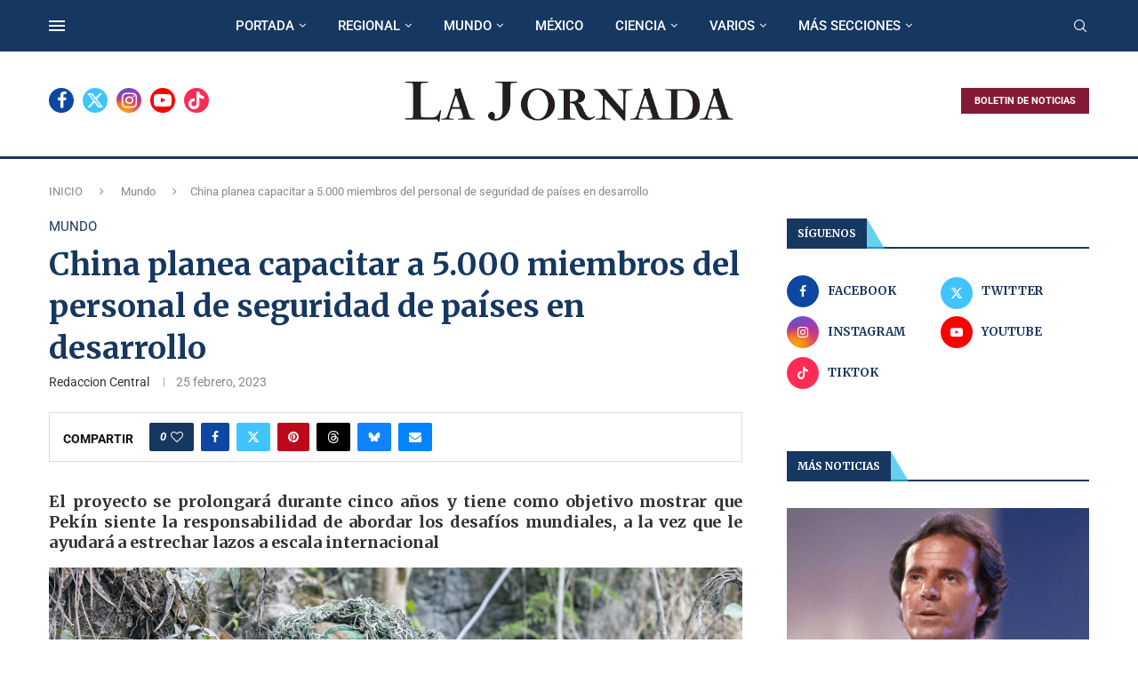

--- FILE ---
content_type: text/html; charset=UTF-8
request_url: https://lajornadanet.com/mundo/china-planea-capacitar-a-5-000-miembros-del-personal-de-seguridad-de-paises-en-desarrollo/
body_size: 41678
content:
<!DOCTYPE html>
<html lang="es-CR">
<head>
    <meta charset="UTF-8">
    <meta http-equiv="X-UA-Compatible" content="IE=edge">
    <meta name="viewport" content="width=device-width, initial-scale=1">
    <link rel="profile" href="https://gmpg.org/xfn/11"/>
    <link rel="alternate" type="application/rss+xml" title="LA JORNADA RSS Feed"
          href="https://lajornadanet.com/feed/"/>
    <link rel="alternate" type="application/atom+xml" title="LA JORNADA Atom Feed"
          href="https://lajornadanet.com/feed/atom/"/>
    <link rel="pingback" href="https://lajornadanet.com/xmlrpc.php"/>
    <!--[if lt IE 9]>
	<script src="https://lajornadanet.com/wp-content/themes/soledad/js/html5.js"></script>
	<![endif]-->
	<link rel='preconnect' href='https://fonts.googleapis.com' />
<link rel='preconnect' href='https://fonts.gstatic.com' />
<meta http-equiv='x-dns-prefetch-control' content='on'>
<link rel='dns-prefetch' href='//fonts.googleapis.com' />
<link rel='dns-prefetch' href='//fonts.gstatic.com' />
<link rel='dns-prefetch' href='//s.gravatar.com' />
<link rel='dns-prefetch' href='//www.google-analytics.com' />
<meta name='robots' content='index, follow, max-image-preview:large, max-snippet:-1, max-video-preview:-1' />
	<style>img:is([sizes="auto" i], [sizes^="auto," i]) { contain-intrinsic-size: 3000px 1500px }</style>
	
	<!-- This site is optimized with the Yoast SEO Premium plugin v25.6 (Yoast SEO v25.8) - https://yoast.com/wordpress/plugins/seo/ -->
	<title>China planea capacitar a 5.000 miembros del personal de seguridad de países en desarrollo</title>
	<meta name="description" content="Como parte de la Iniciativa de Seguridad Global propuesta por el presidente chino, Xi Jinping, en abril, Pekín planea..." />
	<link rel="canonical" href="https://www.lajornadanet.com/mundo/china-planea-capacitar-a-5-000-miembros-del-personal-de-seguridad-de-paises-en-desarrollo/" />
	<meta property="og:locale" content="es_ES" />
	<meta property="og:type" content="article" />
	<meta property="og:title" content="China planea capacitar a 5.000 miembros del personal de seguridad de países en desarrollo" />
	<meta property="og:description" content="Como parte de la Iniciativa de Seguridad Global propuesta por el presidente chino, Xi Jinping, en abril, Pekín planea..." />
	<meta property="og:url" content="https://www.lajornadanet.com/mundo/china-planea-capacitar-a-5-000-miembros-del-personal-de-seguridad-de-paises-en-desarrollo/" />
	<meta property="og:site_name" content="LA JORNADA" />
	<meta property="article:publisher" content="https://www.facebook.com/lajornadanet/" />
	<meta property="article:published_time" content="2023-02-25T13:00:10+00:00" />
	<meta property="article:modified_time" content="2023-02-26T14:30:08+00:00" />
	<meta property="og:image" content="https://www.lajornadanet.com/wp-content/uploads/2023/02/China-planea-capacitar-a-5000-miembros-del-personal-de-seguridad-de-paises-en-desarrollo.jpg" />
	<meta property="og:image:width" content="1104" />
	<meta property="og:image:height" content="622" />
	<meta property="og:image:type" content="image/jpeg" />
	<meta name="author" content="Redaccion Central" />
	<meta name="twitter:card" content="summary_large_image" />
	<meta name="twitter:creator" content="@lajornadanet" />
	<meta name="twitter:site" content="@lajornadanet" />
	<meta name="twitter:label1" content="Written by" />
	<meta name="twitter:data1" content="Redaccion Central" />
	<meta name="twitter:label2" content="Est. reading time" />
	<meta name="twitter:data2" content="3 minutos" />
	<script type="application/ld+json" class="yoast-schema-graph">{"@context":"https://schema.org","@graph":[{"@type":"NewsArticle","@id":"https://www.lajornadanet.com/mundo/china-planea-capacitar-a-5-000-miembros-del-personal-de-seguridad-de-paises-en-desarrollo/#article","isPartOf":{"@id":"https://www.lajornadanet.com/mundo/china-planea-capacitar-a-5-000-miembros-del-personal-de-seguridad-de-paises-en-desarrollo/"},"author":{"name":"Redaccion Central","@id":"https://www.lajornadanet.com/#/schema/person/6627c2050b8dacbb582d785ee5c87695"},"headline":"China planea capacitar a 5.000 miembros del personal de seguridad de países en desarrollo","datePublished":"2023-02-25T13:00:10+00:00","dateModified":"2023-02-26T14:30:08+00:00","mainEntityOfPage":{"@id":"https://www.lajornadanet.com/mundo/china-planea-capacitar-a-5-000-miembros-del-personal-de-seguridad-de-paises-en-desarrollo/"},"wordCount":569,"publisher":{"@id":"https://www.lajornadanet.com/#organization"},"image":{"@id":"https://www.lajornadanet.com/mundo/china-planea-capacitar-a-5-000-miembros-del-personal-de-seguridad-de-paises-en-desarrollo/#primaryimage"},"thumbnailUrl":"https://lajornadanet.com/wp-content/uploads/2023/02/China-planea-capacitar-a-5000-miembros-del-personal-de-seguridad-de-paises-en-desarrollo.jpg","articleSection":["Mundo"],"inLanguage":"es-CR"},{"@type":"WebPage","@id":"https://www.lajornadanet.com/mundo/china-planea-capacitar-a-5-000-miembros-del-personal-de-seguridad-de-paises-en-desarrollo/","url":"https://www.lajornadanet.com/mundo/china-planea-capacitar-a-5-000-miembros-del-personal-de-seguridad-de-paises-en-desarrollo/","name":"China planea capacitar a 5.000 miembros del personal de seguridad de países en desarrollo","isPartOf":{"@id":"https://www.lajornadanet.com/#website"},"primaryImageOfPage":{"@id":"https://www.lajornadanet.com/mundo/china-planea-capacitar-a-5-000-miembros-del-personal-de-seguridad-de-paises-en-desarrollo/#primaryimage"},"image":{"@id":"https://www.lajornadanet.com/mundo/china-planea-capacitar-a-5-000-miembros-del-personal-de-seguridad-de-paises-en-desarrollo/#primaryimage"},"thumbnailUrl":"https://lajornadanet.com/wp-content/uploads/2023/02/China-planea-capacitar-a-5000-miembros-del-personal-de-seguridad-de-paises-en-desarrollo.jpg","datePublished":"2023-02-25T13:00:10+00:00","dateModified":"2023-02-26T14:30:08+00:00","description":"Como parte de la Iniciativa de Seguridad Global propuesta por el presidente chino, Xi Jinping, en abril, Pekín planea...","breadcrumb":{"@id":"https://www.lajornadanet.com/mundo/china-planea-capacitar-a-5-000-miembros-del-personal-de-seguridad-de-paises-en-desarrollo/#breadcrumb"},"inLanguage":"es-CR","potentialAction":[{"@type":"ReadAction","target":["https://www.lajornadanet.com/mundo/china-planea-capacitar-a-5-000-miembros-del-personal-de-seguridad-de-paises-en-desarrollo/"]}]},{"@type":"ImageObject","inLanguage":"es-CR","@id":"https://www.lajornadanet.com/mundo/china-planea-capacitar-a-5-000-miembros-del-personal-de-seguridad-de-paises-en-desarrollo/#primaryimage","url":"https://lajornadanet.com/wp-content/uploads/2023/02/China-planea-capacitar-a-5000-miembros-del-personal-de-seguridad-de-paises-en-desarrollo.jpg","contentUrl":"https://lajornadanet.com/wp-content/uploads/2023/02/China-planea-capacitar-a-5000-miembros-del-personal-de-seguridad-de-paises-en-desarrollo.jpg","width":1104,"height":622,"caption":"El plan de Pekín, que incluye intercambios en campos de seguridad, muestra que el gigante asiático \"siente la responsabilidad de abordar los desafíos\" a nivel mundial."},{"@type":"BreadcrumbList","@id":"https://www.lajornadanet.com/mundo/china-planea-capacitar-a-5-000-miembros-del-personal-de-seguridad-de-paises-en-desarrollo/#breadcrumb","itemListElement":[{"@type":"ListItem","position":1,"name":"Inicio","item":"https://lajornadanet.com/"},{"@type":"ListItem","position":2,"name":"China planea capacitar a 5.000 miembros del personal de seguridad de países en desarrollo"}]},{"@type":"WebSite","@id":"https://www.lajornadanet.com/#website","url":"https://www.lajornadanet.com/","name":"LA JORNADA","description":"Por un periodismo objetivo y pluralista","publisher":{"@id":"https://www.lajornadanet.com/#organization"},"potentialAction":[{"@type":"SearchAction","target":{"@type":"EntryPoint","urlTemplate":"https://www.lajornadanet.com/?s={search_term_string}"},"query-input":{"@type":"PropertyValueSpecification","valueRequired":true,"valueName":"search_term_string"}}],"inLanguage":"es-CR"},{"@type":"Organization","@id":"https://www.lajornadanet.com/#organization","name":"LA JORNADA","url":"https://www.lajornadanet.com/","logo":{"@type":"ImageObject","inLanguage":"es-CR","@id":"https://www.lajornadanet.com/#/schema/logo/image/","url":"https://lajornadanet.com/wp-content/uploads/2016/07/LogoLJjpg.jpg","contentUrl":"https://lajornadanet.com/wp-content/uploads/2016/07/LogoLJjpg.jpg","width":300,"height":300,"caption":"LA JORNADA"},"image":{"@id":"https://www.lajornadanet.com/#/schema/logo/image/"},"sameAs":["https://www.facebook.com/lajornadanet/","https://x.com/lajornadanet","https://www.instagram.com/lajornada/","https://www.youtube.com/lajornadanet","https://www.tiktok.com/@lajornadanet"]},{"@type":"Person","@id":"https://www.lajornadanet.com/#/schema/person/6627c2050b8dacbb582d785ee5c87695","name":"Redaccion Central","image":{"@type":"ImageObject","inLanguage":"es-CR","@id":"https://www.lajornadanet.com/#/schema/person/image/","url":"https://secure.gravatar.com/avatar/919b5a2743cc812b8a610594069600404797f1d729f0e49ffd09c9ffe8c2033c?s=96&d=mm&r=g","contentUrl":"https://secure.gravatar.com/avatar/919b5a2743cc812b8a610594069600404797f1d729f0e49ffd09c9ffe8c2033c?s=96&d=mm&r=g","caption":"Redaccion Central"}}]}</script>
	<!-- / Yoast SEO Premium plugin. -->


<link rel='dns-prefetch' href='//www.googletagmanager.com' />
<link rel='dns-prefetch' href='//fonts.googleapis.com' />
<link rel="alternate" type="application/rss+xml" title="LA JORNADA &raquo; Feed" href="https://lajornadanet.com/feed/" />
<link rel="alternate" type="application/rss+xml" title="LA JORNADA &raquo; RSS de los comentarios" href="https://lajornadanet.com/comments/feed/" />
<link rel="alternate" type="application/rss+xml" title="LA JORNADA &raquo; China planea capacitar a 5.000 miembros del personal de seguridad de países en desarrollo RSS de los comentarios" href="https://lajornadanet.com/mundo/china-planea-capacitar-a-5-000-miembros-del-personal-de-seguridad-de-paises-en-desarrollo/feed/" />
<script type="text/javascript">
/* <![CDATA[ */
window._wpemojiSettings = {"baseUrl":"https:\/\/s.w.org\/images\/core\/emoji\/16.0.1\/72x72\/","ext":".png","svgUrl":"https:\/\/s.w.org\/images\/core\/emoji\/16.0.1\/svg\/","svgExt":".svg","source":{"concatemoji":"https:\/\/lajornadanet.com\/wp-includes\/js\/wp-emoji-release.min.js?ver=6.8.3"}};
/*! This file is auto-generated */
!function(s,n){var o,i,e;function c(e){try{var t={supportTests:e,timestamp:(new Date).valueOf()};sessionStorage.setItem(o,JSON.stringify(t))}catch(e){}}function p(e,t,n){e.clearRect(0,0,e.canvas.width,e.canvas.height),e.fillText(t,0,0);var t=new Uint32Array(e.getImageData(0,0,e.canvas.width,e.canvas.height).data),a=(e.clearRect(0,0,e.canvas.width,e.canvas.height),e.fillText(n,0,0),new Uint32Array(e.getImageData(0,0,e.canvas.width,e.canvas.height).data));return t.every(function(e,t){return e===a[t]})}function u(e,t){e.clearRect(0,0,e.canvas.width,e.canvas.height),e.fillText(t,0,0);for(var n=e.getImageData(16,16,1,1),a=0;a<n.data.length;a++)if(0!==n.data[a])return!1;return!0}function f(e,t,n,a){switch(t){case"flag":return n(e,"\ud83c\udff3\ufe0f\u200d\u26a7\ufe0f","\ud83c\udff3\ufe0f\u200b\u26a7\ufe0f")?!1:!n(e,"\ud83c\udde8\ud83c\uddf6","\ud83c\udde8\u200b\ud83c\uddf6")&&!n(e,"\ud83c\udff4\udb40\udc67\udb40\udc62\udb40\udc65\udb40\udc6e\udb40\udc67\udb40\udc7f","\ud83c\udff4\u200b\udb40\udc67\u200b\udb40\udc62\u200b\udb40\udc65\u200b\udb40\udc6e\u200b\udb40\udc67\u200b\udb40\udc7f");case"emoji":return!a(e,"\ud83e\udedf")}return!1}function g(e,t,n,a){var r="undefined"!=typeof WorkerGlobalScope&&self instanceof WorkerGlobalScope?new OffscreenCanvas(300,150):s.createElement("canvas"),o=r.getContext("2d",{willReadFrequently:!0}),i=(o.textBaseline="top",o.font="600 32px Arial",{});return e.forEach(function(e){i[e]=t(o,e,n,a)}),i}function t(e){var t=s.createElement("script");t.src=e,t.defer=!0,s.head.appendChild(t)}"undefined"!=typeof Promise&&(o="wpEmojiSettingsSupports",i=["flag","emoji"],n.supports={everything:!0,everythingExceptFlag:!0},e=new Promise(function(e){s.addEventListener("DOMContentLoaded",e,{once:!0})}),new Promise(function(t){var n=function(){try{var e=JSON.parse(sessionStorage.getItem(o));if("object"==typeof e&&"number"==typeof e.timestamp&&(new Date).valueOf()<e.timestamp+604800&&"object"==typeof e.supportTests)return e.supportTests}catch(e){}return null}();if(!n){if("undefined"!=typeof Worker&&"undefined"!=typeof OffscreenCanvas&&"undefined"!=typeof URL&&URL.createObjectURL&&"undefined"!=typeof Blob)try{var e="postMessage("+g.toString()+"("+[JSON.stringify(i),f.toString(),p.toString(),u.toString()].join(",")+"));",a=new Blob([e],{type:"text/javascript"}),r=new Worker(URL.createObjectURL(a),{name:"wpTestEmojiSupports"});return void(r.onmessage=function(e){c(n=e.data),r.terminate(),t(n)})}catch(e){}c(n=g(i,f,p,u))}t(n)}).then(function(e){for(var t in e)n.supports[t]=e[t],n.supports.everything=n.supports.everything&&n.supports[t],"flag"!==t&&(n.supports.everythingExceptFlag=n.supports.everythingExceptFlag&&n.supports[t]);n.supports.everythingExceptFlag=n.supports.everythingExceptFlag&&!n.supports.flag,n.DOMReady=!1,n.readyCallback=function(){n.DOMReady=!0}}).then(function(){return e}).then(function(){var e;n.supports.everything||(n.readyCallback(),(e=n.source||{}).concatemoji?t(e.concatemoji):e.wpemoji&&e.twemoji&&(t(e.twemoji),t(e.wpemoji)))}))}((window,document),window._wpemojiSettings);
/* ]]> */
</script>
<style id='wp-emoji-styles-inline-css' type='text/css'>

	img.wp-smiley, img.emoji {
		display: inline !important;
		border: none !important;
		box-shadow: none !important;
		height: 1em !important;
		width: 1em !important;
		margin: 0 0.07em !important;
		vertical-align: -0.1em !important;
		background: none !important;
		padding: 0 !important;
	}
</style>
<link rel='stylesheet' id='wp-block-library-css' href='https://lajornadanet.com/wp-includes/css/dist/block-library/style.min.css?ver=6.8.3' type='text/css' media='all' />
<style id='wp-block-library-theme-inline-css' type='text/css'>
.wp-block-audio :where(figcaption){color:#555;font-size:13px;text-align:center}.is-dark-theme .wp-block-audio :where(figcaption){color:#ffffffa6}.wp-block-audio{margin:0 0 1em}.wp-block-code{border:1px solid #ccc;border-radius:4px;font-family:Menlo,Consolas,monaco,monospace;padding:.8em 1em}.wp-block-embed :where(figcaption){color:#555;font-size:13px;text-align:center}.is-dark-theme .wp-block-embed :where(figcaption){color:#ffffffa6}.wp-block-embed{margin:0 0 1em}.blocks-gallery-caption{color:#555;font-size:13px;text-align:center}.is-dark-theme .blocks-gallery-caption{color:#ffffffa6}:root :where(.wp-block-image figcaption){color:#555;font-size:13px;text-align:center}.is-dark-theme :root :where(.wp-block-image figcaption){color:#ffffffa6}.wp-block-image{margin:0 0 1em}.wp-block-pullquote{border-bottom:4px solid;border-top:4px solid;color:currentColor;margin-bottom:1.75em}.wp-block-pullquote cite,.wp-block-pullquote footer,.wp-block-pullquote__citation{color:currentColor;font-size:.8125em;font-style:normal;text-transform:uppercase}.wp-block-quote{border-left:.25em solid;margin:0 0 1.75em;padding-left:1em}.wp-block-quote cite,.wp-block-quote footer{color:currentColor;font-size:.8125em;font-style:normal;position:relative}.wp-block-quote:where(.has-text-align-right){border-left:none;border-right:.25em solid;padding-left:0;padding-right:1em}.wp-block-quote:where(.has-text-align-center){border:none;padding-left:0}.wp-block-quote.is-large,.wp-block-quote.is-style-large,.wp-block-quote:where(.is-style-plain){border:none}.wp-block-search .wp-block-search__label{font-weight:700}.wp-block-search__button{border:1px solid #ccc;padding:.375em .625em}:where(.wp-block-group.has-background){padding:1.25em 2.375em}.wp-block-separator.has-css-opacity{opacity:.4}.wp-block-separator{border:none;border-bottom:2px solid;margin-left:auto;margin-right:auto}.wp-block-separator.has-alpha-channel-opacity{opacity:1}.wp-block-separator:not(.is-style-wide):not(.is-style-dots){width:100px}.wp-block-separator.has-background:not(.is-style-dots){border-bottom:none;height:1px}.wp-block-separator.has-background:not(.is-style-wide):not(.is-style-dots){height:2px}.wp-block-table{margin:0 0 1em}.wp-block-table td,.wp-block-table th{word-break:normal}.wp-block-table :where(figcaption){color:#555;font-size:13px;text-align:center}.is-dark-theme .wp-block-table :where(figcaption){color:#ffffffa6}.wp-block-video :where(figcaption){color:#555;font-size:13px;text-align:center}.is-dark-theme .wp-block-video :where(figcaption){color:#ffffffa6}.wp-block-video{margin:0 0 1em}:root :where(.wp-block-template-part.has-background){margin-bottom:0;margin-top:0;padding:1.25em 2.375em}
</style>
<style id='classic-theme-styles-inline-css' type='text/css'>
/*! This file is auto-generated */
.wp-block-button__link{color:#fff;background-color:#32373c;border-radius:9999px;box-shadow:none;text-decoration:none;padding:calc(.667em + 2px) calc(1.333em + 2px);font-size:1.125em}.wp-block-file__button{background:#32373c;color:#fff;text-decoration:none}
</style>
<style id='block-soledad-style-inline-css' type='text/css'>
.pchead-e-block{--pcborder-cl:#dedede;--pcaccent-cl:#6eb48c}.heading1-style-1>h1,.heading1-style-2>h1,.heading2-style-1>h2,.heading2-style-2>h2,.heading3-style-1>h3,.heading3-style-2>h3,.heading4-style-1>h4,.heading4-style-2>h4,.heading5-style-1>h5,.heading5-style-2>h5{padding-bottom:8px;border-bottom:1px solid var(--pcborder-cl);overflow:hidden}.heading1-style-2>h1,.heading2-style-2>h2,.heading3-style-2>h3,.heading4-style-2>h4,.heading5-style-2>h5{border-bottom-width:0;position:relative}.heading1-style-2>h1:before,.heading2-style-2>h2:before,.heading3-style-2>h3:before,.heading4-style-2>h4:before,.heading5-style-2>h5:before{content:'';width:50px;height:2px;bottom:0;left:0;z-index:2;background:var(--pcaccent-cl);position:absolute}.heading1-style-2>h1:after,.heading2-style-2>h2:after,.heading3-style-2>h3:after,.heading4-style-2>h4:after,.heading5-style-2>h5:after{content:'';width:100%;height:2px;bottom:0;left:20px;z-index:1;background:var(--pcborder-cl);position:absolute}.heading1-style-3>h1,.heading1-style-4>h1,.heading2-style-3>h2,.heading2-style-4>h2,.heading3-style-3>h3,.heading3-style-4>h3,.heading4-style-3>h4,.heading4-style-4>h4,.heading5-style-3>h5,.heading5-style-4>h5{position:relative;padding-left:20px}.heading1-style-3>h1:before,.heading1-style-4>h1:before,.heading2-style-3>h2:before,.heading2-style-4>h2:before,.heading3-style-3>h3:before,.heading3-style-4>h3:before,.heading4-style-3>h4:before,.heading4-style-4>h4:before,.heading5-style-3>h5:before,.heading5-style-4>h5:before{width:10px;height:100%;content:'';position:absolute;top:0;left:0;bottom:0;background:var(--pcaccent-cl)}.heading1-style-4>h1,.heading2-style-4>h2,.heading3-style-4>h3,.heading4-style-4>h4,.heading5-style-4>h5{padding:10px 20px;background:#f1f1f1}.heading1-style-5>h1,.heading2-style-5>h2,.heading3-style-5>h3,.heading4-style-5>h4,.heading5-style-5>h5{position:relative;z-index:1}.heading1-style-5>h1:before,.heading2-style-5>h2:before,.heading3-style-5>h3:before,.heading4-style-5>h4:before,.heading5-style-5>h5:before{content:"";position:absolute;left:0;bottom:0;width:200px;height:50%;transform:skew(-25deg) translateX(0);background:var(--pcaccent-cl);z-index:-1;opacity:.4}.heading1-style-6>h1,.heading2-style-6>h2,.heading3-style-6>h3,.heading4-style-6>h4,.heading5-style-6>h5{text-decoration:underline;text-underline-offset:2px;text-decoration-thickness:4px;text-decoration-color:var(--pcaccent-cl)}
</style>
<style id='global-styles-inline-css' type='text/css'>
:root{--wp--preset--aspect-ratio--square: 1;--wp--preset--aspect-ratio--4-3: 4/3;--wp--preset--aspect-ratio--3-4: 3/4;--wp--preset--aspect-ratio--3-2: 3/2;--wp--preset--aspect-ratio--2-3: 2/3;--wp--preset--aspect-ratio--16-9: 16/9;--wp--preset--aspect-ratio--9-16: 9/16;--wp--preset--color--black: #000000;--wp--preset--color--cyan-bluish-gray: #abb8c3;--wp--preset--color--white: #ffffff;--wp--preset--color--pale-pink: #f78da7;--wp--preset--color--vivid-red: #cf2e2e;--wp--preset--color--luminous-vivid-orange: #ff6900;--wp--preset--color--luminous-vivid-amber: #fcb900;--wp--preset--color--light-green-cyan: #7bdcb5;--wp--preset--color--vivid-green-cyan: #00d084;--wp--preset--color--pale-cyan-blue: #8ed1fc;--wp--preset--color--vivid-cyan-blue: #0693e3;--wp--preset--color--vivid-purple: #9b51e0;--wp--preset--gradient--vivid-cyan-blue-to-vivid-purple: linear-gradient(135deg,rgba(6,147,227,1) 0%,rgb(155,81,224) 100%);--wp--preset--gradient--light-green-cyan-to-vivid-green-cyan: linear-gradient(135deg,rgb(122,220,180) 0%,rgb(0,208,130) 100%);--wp--preset--gradient--luminous-vivid-amber-to-luminous-vivid-orange: linear-gradient(135deg,rgba(252,185,0,1) 0%,rgba(255,105,0,1) 100%);--wp--preset--gradient--luminous-vivid-orange-to-vivid-red: linear-gradient(135deg,rgba(255,105,0,1) 0%,rgb(207,46,46) 100%);--wp--preset--gradient--very-light-gray-to-cyan-bluish-gray: linear-gradient(135deg,rgb(238,238,238) 0%,rgb(169,184,195) 100%);--wp--preset--gradient--cool-to-warm-spectrum: linear-gradient(135deg,rgb(74,234,220) 0%,rgb(151,120,209) 20%,rgb(207,42,186) 40%,rgb(238,44,130) 60%,rgb(251,105,98) 80%,rgb(254,248,76) 100%);--wp--preset--gradient--blush-light-purple: linear-gradient(135deg,rgb(255,206,236) 0%,rgb(152,150,240) 100%);--wp--preset--gradient--blush-bordeaux: linear-gradient(135deg,rgb(254,205,165) 0%,rgb(254,45,45) 50%,rgb(107,0,62) 100%);--wp--preset--gradient--luminous-dusk: linear-gradient(135deg,rgb(255,203,112) 0%,rgb(199,81,192) 50%,rgb(65,88,208) 100%);--wp--preset--gradient--pale-ocean: linear-gradient(135deg,rgb(255,245,203) 0%,rgb(182,227,212) 50%,rgb(51,167,181) 100%);--wp--preset--gradient--electric-grass: linear-gradient(135deg,rgb(202,248,128) 0%,rgb(113,206,126) 100%);--wp--preset--gradient--midnight: linear-gradient(135deg,rgb(2,3,129) 0%,rgb(40,116,252) 100%);--wp--preset--font-size--small: 12px;--wp--preset--font-size--medium: 20px;--wp--preset--font-size--large: 32px;--wp--preset--font-size--x-large: 42px;--wp--preset--font-size--normal: 14px;--wp--preset--font-size--huge: 42px;--wp--preset--spacing--20: 0.44rem;--wp--preset--spacing--30: 0.67rem;--wp--preset--spacing--40: 1rem;--wp--preset--spacing--50: 1.5rem;--wp--preset--spacing--60: 2.25rem;--wp--preset--spacing--70: 3.38rem;--wp--preset--spacing--80: 5.06rem;--wp--preset--shadow--natural: 6px 6px 9px rgba(0, 0, 0, 0.2);--wp--preset--shadow--deep: 12px 12px 50px rgba(0, 0, 0, 0.4);--wp--preset--shadow--sharp: 6px 6px 0px rgba(0, 0, 0, 0.2);--wp--preset--shadow--outlined: 6px 6px 0px -3px rgba(255, 255, 255, 1), 6px 6px rgba(0, 0, 0, 1);--wp--preset--shadow--crisp: 6px 6px 0px rgba(0, 0, 0, 1);}:where(.is-layout-flex){gap: 0.5em;}:where(.is-layout-grid){gap: 0.5em;}body .is-layout-flex{display: flex;}.is-layout-flex{flex-wrap: wrap;align-items: center;}.is-layout-flex > :is(*, div){margin: 0;}body .is-layout-grid{display: grid;}.is-layout-grid > :is(*, div){margin: 0;}:where(.wp-block-columns.is-layout-flex){gap: 2em;}:where(.wp-block-columns.is-layout-grid){gap: 2em;}:where(.wp-block-post-template.is-layout-flex){gap: 1.25em;}:where(.wp-block-post-template.is-layout-grid){gap: 1.25em;}.has-black-color{color: var(--wp--preset--color--black) !important;}.has-cyan-bluish-gray-color{color: var(--wp--preset--color--cyan-bluish-gray) !important;}.has-white-color{color: var(--wp--preset--color--white) !important;}.has-pale-pink-color{color: var(--wp--preset--color--pale-pink) !important;}.has-vivid-red-color{color: var(--wp--preset--color--vivid-red) !important;}.has-luminous-vivid-orange-color{color: var(--wp--preset--color--luminous-vivid-orange) !important;}.has-luminous-vivid-amber-color{color: var(--wp--preset--color--luminous-vivid-amber) !important;}.has-light-green-cyan-color{color: var(--wp--preset--color--light-green-cyan) !important;}.has-vivid-green-cyan-color{color: var(--wp--preset--color--vivid-green-cyan) !important;}.has-pale-cyan-blue-color{color: var(--wp--preset--color--pale-cyan-blue) !important;}.has-vivid-cyan-blue-color{color: var(--wp--preset--color--vivid-cyan-blue) !important;}.has-vivid-purple-color{color: var(--wp--preset--color--vivid-purple) !important;}.has-black-background-color{background-color: var(--wp--preset--color--black) !important;}.has-cyan-bluish-gray-background-color{background-color: var(--wp--preset--color--cyan-bluish-gray) !important;}.has-white-background-color{background-color: var(--wp--preset--color--white) !important;}.has-pale-pink-background-color{background-color: var(--wp--preset--color--pale-pink) !important;}.has-vivid-red-background-color{background-color: var(--wp--preset--color--vivid-red) !important;}.has-luminous-vivid-orange-background-color{background-color: var(--wp--preset--color--luminous-vivid-orange) !important;}.has-luminous-vivid-amber-background-color{background-color: var(--wp--preset--color--luminous-vivid-amber) !important;}.has-light-green-cyan-background-color{background-color: var(--wp--preset--color--light-green-cyan) !important;}.has-vivid-green-cyan-background-color{background-color: var(--wp--preset--color--vivid-green-cyan) !important;}.has-pale-cyan-blue-background-color{background-color: var(--wp--preset--color--pale-cyan-blue) !important;}.has-vivid-cyan-blue-background-color{background-color: var(--wp--preset--color--vivid-cyan-blue) !important;}.has-vivid-purple-background-color{background-color: var(--wp--preset--color--vivid-purple) !important;}.has-black-border-color{border-color: var(--wp--preset--color--black) !important;}.has-cyan-bluish-gray-border-color{border-color: var(--wp--preset--color--cyan-bluish-gray) !important;}.has-white-border-color{border-color: var(--wp--preset--color--white) !important;}.has-pale-pink-border-color{border-color: var(--wp--preset--color--pale-pink) !important;}.has-vivid-red-border-color{border-color: var(--wp--preset--color--vivid-red) !important;}.has-luminous-vivid-orange-border-color{border-color: var(--wp--preset--color--luminous-vivid-orange) !important;}.has-luminous-vivid-amber-border-color{border-color: var(--wp--preset--color--luminous-vivid-amber) !important;}.has-light-green-cyan-border-color{border-color: var(--wp--preset--color--light-green-cyan) !important;}.has-vivid-green-cyan-border-color{border-color: var(--wp--preset--color--vivid-green-cyan) !important;}.has-pale-cyan-blue-border-color{border-color: var(--wp--preset--color--pale-cyan-blue) !important;}.has-vivid-cyan-blue-border-color{border-color: var(--wp--preset--color--vivid-cyan-blue) !important;}.has-vivid-purple-border-color{border-color: var(--wp--preset--color--vivid-purple) !important;}.has-vivid-cyan-blue-to-vivid-purple-gradient-background{background: var(--wp--preset--gradient--vivid-cyan-blue-to-vivid-purple) !important;}.has-light-green-cyan-to-vivid-green-cyan-gradient-background{background: var(--wp--preset--gradient--light-green-cyan-to-vivid-green-cyan) !important;}.has-luminous-vivid-amber-to-luminous-vivid-orange-gradient-background{background: var(--wp--preset--gradient--luminous-vivid-amber-to-luminous-vivid-orange) !important;}.has-luminous-vivid-orange-to-vivid-red-gradient-background{background: var(--wp--preset--gradient--luminous-vivid-orange-to-vivid-red) !important;}.has-very-light-gray-to-cyan-bluish-gray-gradient-background{background: var(--wp--preset--gradient--very-light-gray-to-cyan-bluish-gray) !important;}.has-cool-to-warm-spectrum-gradient-background{background: var(--wp--preset--gradient--cool-to-warm-spectrum) !important;}.has-blush-light-purple-gradient-background{background: var(--wp--preset--gradient--blush-light-purple) !important;}.has-blush-bordeaux-gradient-background{background: var(--wp--preset--gradient--blush-bordeaux) !important;}.has-luminous-dusk-gradient-background{background: var(--wp--preset--gradient--luminous-dusk) !important;}.has-pale-ocean-gradient-background{background: var(--wp--preset--gradient--pale-ocean) !important;}.has-electric-grass-gradient-background{background: var(--wp--preset--gradient--electric-grass) !important;}.has-midnight-gradient-background{background: var(--wp--preset--gradient--midnight) !important;}.has-small-font-size{font-size: var(--wp--preset--font-size--small) !important;}.has-medium-font-size{font-size: var(--wp--preset--font-size--medium) !important;}.has-large-font-size{font-size: var(--wp--preset--font-size--large) !important;}.has-x-large-font-size{font-size: var(--wp--preset--font-size--x-large) !important;}
:where(.wp-block-post-template.is-layout-flex){gap: 1.25em;}:where(.wp-block-post-template.is-layout-grid){gap: 1.25em;}
:where(.wp-block-columns.is-layout-flex){gap: 2em;}:where(.wp-block-columns.is-layout-grid){gap: 2em;}
:root :where(.wp-block-pullquote){font-size: 1.5em;line-height: 1.6;}
</style>
<link rel='stylesheet' id='penci-fonts-css' href='https://fonts.googleapis.com/css?family=Merriweather%3A300%2C300italic%2C400%2C400italic%2C500%2C500italic%2C700%2C700italic%2C800%2C800italic%7CRoboto%3A300%2C300italic%2C400%2C400italic%2C500%2C500italic%2C600%2C600italic%2C700%2C700italic%2C800%2C800italic%26subset%3Dlatin%2Ccyrillic%2Ccyrillic-ext%2Cgreek%2Cgreek-ext%2Clatin-ext&#038;display=swap&#038;ver=8.6.7' type='text/css' media='' />
<link rel='stylesheet' id='penci-main-style-css' href='https://lajornadanet.com/wp-content/themes/soledad/main.css?ver=8.6.7' type='text/css' media='all' />
<link rel='stylesheet' id='penci-swiper-bundle-css' href='https://lajornadanet.com/wp-content/themes/soledad/css/swiper-bundle.min.css?ver=8.6.7' type='text/css' media='all' />
<link rel='stylesheet' id='penci-font-awesomeold-css' href='https://lajornadanet.com/wp-content/themes/soledad/css/font-awesome.4.7.0.swap.min.css?ver=4.7.0' type='text/css' media='all' />
<link rel='stylesheet' id='penci_icon-css' href='https://lajornadanet.com/wp-content/themes/soledad/css/penci-icon.css?ver=8.6.7' type='text/css' media='all' />
<link rel='stylesheet' id='penci_style-css' href='https://lajornadanet.com/wp-content/themes/soledad/style.css?ver=8.6.7' type='text/css' media='all' />
<link rel='stylesheet' id='penci_social_counter-css' href='https://lajornadanet.com/wp-content/themes/soledad/css/social-counter.css?ver=8.6.7' type='text/css' media='all' />
<link rel='stylesheet' id='penci-archive-animation-css' href='https://lajornadanet.com/wp-content/themes/soledad/css/animate.css?ver=8.6.7' type='text/css' media='all' />
<link rel='stylesheet' id='penci-header-builder-fonts-css' href='https://fonts.googleapis.com/css?family=Roboto%3A300%2C300italic%2C400%2C400italic%2C500%2C500italic%2C600%2C600italic%2C700%2C700italic%2C800%2C800italic%26subset%3Dlatin%2Ccyrillic%2Ccyrillic-ext%2Cgreek%2Cgreek-ext%2Clatin-ext&#038;display=swap&#038;ver=8.6.7' type='text/css' media='all' />
<link rel='stylesheet' id='elementor-icons-css' href='https://lajornadanet.com/wp-content/plugins/elementor/assets/lib/eicons/css/elementor-icons.min.css?ver=5.45.0' type='text/css' media='all' />
<link rel='stylesheet' id='elementor-frontend-css' href='https://lajornadanet.com/wp-content/plugins/elementor/assets/css/frontend.min.css?ver=3.34.1' type='text/css' media='all' />
<link rel='stylesheet' id='elementor-post-116954-css' href='https://lajornadanet.com/wp-content/uploads/elementor/css/post-116954.css?ver=1768271258' type='text/css' media='all' />
<link rel='stylesheet' id='elementor-post-117018-css' href='https://lajornadanet.com/wp-content/uploads/elementor/css/post-117018.css?ver=1768271258' type='text/css' media='all' />
<link rel='stylesheet' id='ekit-widget-styles-css' href='https://lajornadanet.com/wp-content/plugins/elementskit-lite/widgets/init/assets/css/widget-styles.css?ver=3.7.2' type='text/css' media='all' />
<link rel='stylesheet' id='ekit-responsive-css' href='https://lajornadanet.com/wp-content/plugins/elementskit-lite/widgets/init/assets/css/responsive.css?ver=3.7.2' type='text/css' media='all' />
<link rel='stylesheet' id='elementor-gf-local-roboto-css' href='https://lajornadanet.com/wp-content/uploads/elementor/google-fonts/css/roboto.css?ver=1756136011' type='text/css' media='all' />
<link rel='stylesheet' id='elementor-gf-local-robotoslab-css' href='https://lajornadanet.com/wp-content/uploads/elementor/google-fonts/css/robotoslab.css?ver=1756136001' type='text/css' media='all' />
<link rel='stylesheet' id='elementor-icons-shared-0-css' href='https://lajornadanet.com/wp-content/plugins/elementor/assets/lib/font-awesome/css/fontawesome.min.css?ver=5.15.3' type='text/css' media='all' />
<link rel='stylesheet' id='elementor-icons-fa-solid-css' href='https://lajornadanet.com/wp-content/plugins/elementor/assets/lib/font-awesome/css/solid.min.css?ver=5.15.3' type='text/css' media='all' />
<link rel='stylesheet' id='elementor-icons-fa-brands-css' href='https://lajornadanet.com/wp-content/plugins/elementor/assets/lib/font-awesome/css/brands.min.css?ver=5.15.3' type='text/css' media='all' />
<script type="text/javascript" src="https://lajornadanet.com/wp-includes/js/jquery/jquery.min.js?ver=3.7.1" id="jquery-core-js"></script>
<script type="text/javascript" src="https://lajornadanet.com/wp-includes/js/jquery/jquery-migrate.min.js?ver=3.4.1" id="jquery-migrate-js"></script>

<!-- Google tag (gtag.js) snippet added by Site Kit -->
<!-- Fragmento de Google Analytics añadido por Site Kit -->
<script type="text/javascript" src="https://www.googletagmanager.com/gtag/js?id=GT-NGKVGKQ" id="google_gtagjs-js" async></script>
<script type="text/javascript" id="google_gtagjs-js-after">
/* <![CDATA[ */
window.dataLayer = window.dataLayer || [];function gtag(){dataLayer.push(arguments);}
gtag("set","linker",{"domains":["lajornadanet.com"]});
gtag("js", new Date());
gtag("set", "developer_id.dZTNiMT", true);
gtag("config", "GT-NGKVGKQ");
 window._googlesitekit = window._googlesitekit || {}; window._googlesitekit.throttledEvents = []; window._googlesitekit.gtagEvent = (name, data) => { var key = JSON.stringify( { name, data } ); if ( !! window._googlesitekit.throttledEvents[ key ] ) { return; } window._googlesitekit.throttledEvents[ key ] = true; setTimeout( () => { delete window._googlesitekit.throttledEvents[ key ]; }, 5 ); gtag( "event", name, { ...data, event_source: "site-kit" } ); }; 
/* ]]> */
</script>
<link rel="https://api.w.org/" href="https://lajornadanet.com/wp-json/" /><link rel="alternate" title="JSON" type="application/json" href="https://lajornadanet.com/wp-json/wp/v2/posts/86041" /><link rel="EditURI" type="application/rsd+xml" title="RSD" href="https://lajornadanet.com/xmlrpc.php?rsd" />
<meta name="generator" content="WordPress 6.8.3" />
<meta name="generator" content="Soledad 8.6.7" />
<link rel='shortlink' href='https://lajornadanet.com/?p=86041' />
<link rel="alternate" title="oEmbed (JSON)" type="application/json+oembed" href="https://lajornadanet.com/wp-json/oembed/1.0/embed?url=https%3A%2F%2Flajornadanet.com%2Fmundo%2Fchina-planea-capacitar-a-5-000-miembros-del-personal-de-seguridad-de-paises-en-desarrollo%2F" />
<link rel="alternate" title="oEmbed (XML)" type="text/xml+oembed" href="https://lajornadanet.com/wp-json/oembed/1.0/embed?url=https%3A%2F%2Flajornadanet.com%2Fmundo%2Fchina-planea-capacitar-a-5-000-miembros-del-personal-de-seguridad-de-paises-en-desarrollo%2F&#038;format=xml" />
<meta name="generator" content="Site Kit by Google 1.170.0" /><style id="penci-custom-style" type="text/css">body{ --pcbg-cl: #fff; --pctext-cl: #313131; --pcborder-cl: #dedede; --pcheading-cl: #313131; --pcmeta-cl: #888888; --pcaccent-cl: #6eb48c; --pcbody-font: 'PT Serif', serif; --pchead-font: 'Raleway', sans-serif; --pchead-wei: bold; --pcava_bdr:10px;--pcajs_fvw:470px;--pcajs_fvmw:220px; } .single.penci-body-single-style-5 #header, .single.penci-body-single-style-6 #header, .single.penci-body-single-style-10 #header, .single.penci-body-single-style-5 .pc-wrapbuilder-header, .single.penci-body-single-style-6 .pc-wrapbuilder-header, .single.penci-body-single-style-10 .pc-wrapbuilder-header { --pchd-mg: 40px; } .fluid-width-video-wrapper > div { position: absolute; left: 0; right: 0; top: 0; width: 100%; height: 100%; } .yt-video-place { position: relative; text-align: center; } .yt-video-place.embed-responsive .start-video { display: block; top: 0; left: 0; bottom: 0; right: 0; position: absolute; transform: none; } .yt-video-place.embed-responsive .start-video img { margin: 0; padding: 0; top: 50%; display: inline-block; position: absolute; left: 50%; transform: translate(-50%, -50%); width: 68px; height: auto; } .mfp-bg { top: 0; left: 0; width: 100%; height: 100%; z-index: 9999999; overflow: hidden; position: fixed; background: #0b0b0b; opacity: .8; filter: alpha(opacity=80) } .mfp-wrap { top: 0; left: 0; width: 100%; height: 100%; z-index: 9999999; position: fixed; outline: none !important; -webkit-backface-visibility: hidden } body { --pchead-font: 'Merriweather', serif; } body { --pcbody-font: 'Roboto', sans-serif; } p{ line-height: 1.8; } .penci-hide-tagupdated{ display: none !important; } body, .widget ul li a{ font-size: 16px; } .widget ul li, .widget ol li, .post-entry, p, .post-entry p { font-size: 16px; line-height: 1.8; } .featured-area.featured-style-42 .item-inner-content, .featured-style-41 .swiper-slide, .slider-40-wrapper .nav-thumb-creative .thumb-container:after,.penci-slider44-t-item:before,.penci-slider44-main-wrapper .item, .featured-area .penci-image-holder, .featured-area .penci-slider4-overlay, .featured-area .penci-slide-overlay .overlay-link, .featured-style-29 .featured-slider-overlay, .penci-slider38-overlay{ border-radius: ; -webkit-border-radius: ; } .penci-featured-content-right:before{ border-top-right-radius: ; border-bottom-right-radius: ; } .penci-flat-overlay .penci-slide-overlay .penci-mag-featured-content:before{ border-bottom-left-radius: ; border-bottom-right-radius: ; } .container-single .post-image{ border-radius: ; -webkit-border-radius: ; } .penci-mega-post-inner, .penci-mega-thumbnail .penci-image-holder{ border-radius: ; -webkit-border-radius: ; } #logo a { max-width:300px; width: 100%; } @media only screen and (max-width: 960px) and (min-width: 768px){ #logo img{ max-width: 100%; } } .penci-page-header h1{font-size:24px;} .wp-caption p.wp-caption-text, .penci-featured-caption { position: static; background: none; padding: 11px 0 0; color: #888; } .wp-caption:hover p.wp-caption-text, .post-image:hover .penci-featured-caption{ opacity: 1; transform: none; -webkit-transform: none; } .editor-styles-wrapper, body:not(.pcdm-enable){ color: #163860; } .editor-styles-wrapper, body{ --pcaccent-cl: #163860; } .penci-menuhbg-toggle:hover .lines-button:after, .penci-menuhbg-toggle:hover .penci-lines:before, .penci-menuhbg-toggle:hover .penci-lines:after,.tags-share-box.tags-share-box-s2 .post-share-plike,.penci-video_playlist .penci-playlist-title,.pencisc-column-2.penci-video_playlist .penci-video-nav .playlist-panel-item, .pencisc-column-1.penci-video_playlist .penci-video-nav .playlist-panel-item,.penci-video_playlist .penci-custom-scroll::-webkit-scrollbar-thumb, .pencisc-button, .post-entry .pencisc-button, .penci-dropcap-box, .penci-dropcap-circle, .penci-login-register input[type="submit"]:hover, .penci-ld .penci-ldin:before, .penci-ldspinner > div{ background: #163860; } a, .post-entry .penci-portfolio-filter ul li a:hover, .penci-portfolio-filter ul li a:hover, .penci-portfolio-filter ul li.active a, .post-entry .penci-portfolio-filter ul li.active a, .penci-countdown .countdown-amount, .archive-box h1, .post-entry a, .container.penci-breadcrumb span a:hover,.container.penci-breadcrumb a:hover, .post-entry blockquote:before, .post-entry blockquote cite, .post-entry blockquote .author, .wpb_text_column blockquote:before, .wpb_text_column blockquote cite, .wpb_text_column blockquote .author, .penci-pagination a:hover, ul.penci-topbar-menu > li a:hover, div.penci-topbar-menu > ul > li a:hover, .penci-recipe-heading a.penci-recipe-print,.penci-review-metas .penci-review-btnbuy, .main-nav-social a:hover, .widget-social .remove-circle a:hover i, .penci-recipe-index .cat > a.penci-cat-name, #bbpress-forums li.bbp-body ul.forum li.bbp-forum-info a:hover, #bbpress-forums li.bbp-body ul.topic li.bbp-topic-title a:hover, #bbpress-forums li.bbp-body ul.forum li.bbp-forum-info .bbp-forum-content a, #bbpress-forums li.bbp-body ul.topic p.bbp-topic-meta a, #bbpress-forums .bbp-breadcrumb a:hover, #bbpress-forums .bbp-forum-freshness a:hover, #bbpress-forums .bbp-topic-freshness a:hover, #buddypress ul.item-list li div.item-title a, #buddypress ul.item-list li h4 a, #buddypress .activity-header a:first-child, #buddypress .comment-meta a:first-child, #buddypress .acomment-meta a:first-child, div.bbp-template-notice a:hover, .penci-menu-hbg .menu li a .indicator:hover, .penci-menu-hbg .menu li a:hover, #sidebar-nav .menu li a:hover, .penci-rlt-popup .rltpopup-meta .rltpopup-title:hover, .penci-video_playlist .penci-video-playlist-item .penci-video-title:hover, .penci_list_shortcode li:before, .penci-dropcap-box-outline, .penci-dropcap-circle-outline, .penci-dropcap-regular, .penci-dropcap-bold{ color: #163860; } .penci-home-popular-post ul.slick-dots li button:hover, .penci-home-popular-post ul.slick-dots li.slick-active button, .post-entry blockquote .author span:after, .error-image:after, .error-404 .go-back-home a:after, .penci-header-signup-form, .woocommerce span.onsale, .woocommerce #respond input#submit:hover, .woocommerce a.button:hover, .woocommerce button.button:hover, .woocommerce input.button:hover, .woocommerce nav.woocommerce-pagination ul li span.current, .woocommerce div.product .entry-summary div[itemprop="description"]:before, .woocommerce div.product .entry-summary div[itemprop="description"] blockquote .author span:after, .woocommerce div.product .woocommerce-tabs #tab-description blockquote .author span:after, .woocommerce #respond input#submit.alt:hover, .woocommerce a.button.alt:hover, .woocommerce button.button.alt:hover, .woocommerce input.button.alt:hover, .pcheader-icon.shoping-cart-icon > a > span, #penci-demobar .buy-button, #penci-demobar .buy-button:hover, .penci-recipe-heading a.penci-recipe-print:hover,.penci-review-metas .penci-review-btnbuy:hover, .penci-review-process span, .penci-review-score-total, #navigation.menu-style-2 ul.menu ul.sub-menu:before, #navigation.menu-style-2 .menu ul ul.sub-menu:before, .penci-go-to-top-floating, .post-entry.blockquote-style-2 blockquote:before, #bbpress-forums #bbp-search-form .button, #bbpress-forums #bbp-search-form .button:hover, .wrapper-boxed .bbp-pagination-links span.current, #bbpress-forums #bbp_reply_submit:hover, #bbpress-forums #bbp_topic_submit:hover,#main .bbp-login-form .bbp-submit-wrapper button[type="submit"]:hover, #buddypress .dir-search input[type=submit], #buddypress .groups-members-search input[type=submit], #buddypress button:hover, #buddypress a.button:hover, #buddypress a.button:focus, #buddypress input[type=button]:hover, #buddypress input[type=reset]:hover, #buddypress ul.button-nav li a:hover, #buddypress ul.button-nav li.current a, #buddypress div.generic-button a:hover, #buddypress .comment-reply-link:hover, #buddypress input[type=submit]:hover, #buddypress div.pagination .pagination-links .current, #buddypress div.item-list-tabs ul li.selected a, #buddypress div.item-list-tabs ul li.current a, #buddypress div.item-list-tabs ul li a:hover, #buddypress table.notifications thead tr, #buddypress table.notifications-settings thead tr, #buddypress table.profile-settings thead tr, #buddypress table.profile-fields thead tr, #buddypress table.wp-profile-fields thead tr, #buddypress table.messages-notices thead tr, #buddypress table.forum thead tr, #buddypress input[type=submit] { background-color: #163860; } .penci-pagination ul.page-numbers li span.current, #comments_pagination span { color: #fff; background: #163860; border-color: #163860; } .footer-instagram h4.footer-instagram-title > span:before, .woocommerce nav.woocommerce-pagination ul li span.current, .penci-pagination.penci-ajax-more a.penci-ajax-more-button:hover, .penci-recipe-heading a.penci-recipe-print:hover,.penci-review-metas .penci-review-btnbuy:hover, .home-featured-cat-content.style-14 .magcat-padding:before, .wrapper-boxed .bbp-pagination-links span.current, #buddypress .dir-search input[type=submit], #buddypress .groups-members-search input[type=submit], #buddypress button:hover, #buddypress a.button:hover, #buddypress a.button:focus, #buddypress input[type=button]:hover, #buddypress input[type=reset]:hover, #buddypress ul.button-nav li a:hover, #buddypress ul.button-nav li.current a, #buddypress div.generic-button a:hover, #buddypress .comment-reply-link:hover, #buddypress input[type=submit]:hover, #buddypress div.pagination .pagination-links .current, #buddypress input[type=submit], form.pc-searchform.penci-hbg-search-form input.search-input:hover, form.pc-searchform.penci-hbg-search-form input.search-input:focus, .penci-dropcap-box-outline, .penci-dropcap-circle-outline { border-color: #163860; } .woocommerce .woocommerce-error, .woocommerce .woocommerce-info, .woocommerce .woocommerce-message { border-top-color: #163860; } .penci-slider ol.penci-control-nav li a.penci-active, .penci-slider ol.penci-control-nav li a:hover, .penci-related-carousel .penci-owl-dot.active span, .penci-owl-carousel-slider .penci-owl-dot.active span{ border-color: #163860; background-color: #163860; } .woocommerce .woocommerce-message:before, .woocommerce form.checkout table.shop_table .order-total .amount, .woocommerce ul.products li.product .price ins, .woocommerce ul.products li.product .price, .woocommerce div.product p.price ins, .woocommerce div.product span.price ins, .woocommerce div.product p.price, .woocommerce div.product .entry-summary div[itemprop="description"] blockquote:before, .woocommerce div.product .woocommerce-tabs #tab-description blockquote:before, .woocommerce div.product .entry-summary div[itemprop="description"] blockquote cite, .woocommerce div.product .entry-summary div[itemprop="description"] blockquote .author, .woocommerce div.product .woocommerce-tabs #tab-description blockquote cite, .woocommerce div.product .woocommerce-tabs #tab-description blockquote .author, .woocommerce div.product .product_meta > span a:hover, .woocommerce div.product .woocommerce-tabs ul.tabs li.active, .woocommerce ul.cart_list li .amount, .woocommerce ul.product_list_widget li .amount, .woocommerce table.shop_table td.product-name a:hover, .woocommerce table.shop_table td.product-price span, .woocommerce table.shop_table td.product-subtotal span, .woocommerce-cart .cart-collaterals .cart_totals table td .amount, .woocommerce .woocommerce-info:before, .woocommerce div.product span.price, .penci-container-inside.penci-breadcrumb span a:hover,.penci-container-inside.penci-breadcrumb a:hover { color: #163860; } .standard-content .penci-more-link.penci-more-link-button a.more-link, .penci-readmore-btn.penci-btn-make-button a, .penci-featured-cat-seemore.penci-btn-make-button a{ background-color: #163860; color: #fff; } .penci-vernav-toggle:before{ border-top-color: #163860; color: #fff; } #penci-login-popup:before{ opacity: ; } .penci-header-signup-form { padding-top: px; padding-bottom: px; } .penci-slide-overlay .overlay-link, .penci-slider38-overlay, .penci-flat-overlay .penci-slide-overlay .penci-mag-featured-content:before, .slider-40-wrapper .list-slider-creative .item-slider-creative .img-container:before { opacity: ; } .penci-item-mag:hover .penci-slide-overlay .overlay-link, .featured-style-38 .item:hover .penci-slider38-overlay, .penci-flat-overlay .penci-item-mag:hover .penci-slide-overlay .penci-mag-featured-content:before { opacity: ; } .penci-featured-content .featured-slider-overlay { opacity: ; } .slider-40-wrapper .list-slider-creative .item-slider-creative:hover .img-container:before { opacity:; } .featured-style-29 .featured-slider-overlay { opacity: ; } .pc_titlebig_standard a, .header-standard > h2 a { color: #163860; } .header-standard > h2 a { color: #163860; } .penci_grid_title a, .penci-grid li .item h2 a, .penci-masonry .item-masonry h2 a, .grid-mixed .mixed-detail h2 a, .overlay-header-box .overlay-title a { text-transform: none; } .penci-featured-infor .penci-entry-title a, .penci-grid li .item h2 a, .penci-masonry .item-masonry h2 a, .grid-mixed .mixed-detail h2 a { color: #163860; } .penci-featured-infor .penci-entry-title a:hover, .penci-grid li .item h2 a:hover, .penci-masonry .item-masonry h2 a:hover, .grid-mixed .mixed-detail h2 a:hover { color: #25bcea; } .penci-grid li.typography-style .overlay-typography { opacity: ; } .penci-grid li.typography-style:hover .overlay-typography { opacity: ; } .grid-post-box-meta, .overlay-header-box .overlay-author, .penci-post-box-meta .penci-box-meta, .header-standard .author-post{ font-size: 12px; } .penci-grid > li, .grid-featured, .penci-grid li.typography-style, .grid-mixed, .penci-grid .list-post.list-boxed-post, .penci-masonry .item-masonry, article.standard-article, .penci-grid li.list-post, .grid-overlay, .penci-grid li.list-post.penci-slistp{ margin-bottom: 20px; } .penci-grid li.list-post, .penci-grid li.list-post.penci-slistp{ padding-bottom: 20px; } .penci-layout-mixed-3 .penci-grid li.penci-slistp, .penci-layout-mixed-4 .penci-grid li.penci-slistp{ padding-bottom: 0px; margin-bottom: 0px; padding-top: 20px; } .penci-layout-mixed-3 .penci-grid li.penci-slistp ~ .penci-slistp, .penci-layout-mixed-4 .penci-grid li.penci-slistp ~ .penci-slistp{ margin-top: 20px; } @media only screen and (min-width: 768px){ .penci-grid li.list-post .item > .thumbnail, .home-featured-cat-content.style-6 .mag-post-box.first-post .magcat-thumb{ width: 40%; } .penci-grid li.list-post .item .content-list-right, .home-featured-cat-content.style-6 .mag-post-box.first-post .magcat-detail{ width: 60%; } } .penci-sidebar-content .penci-border-arrow .inner-arrow { font-size: 12px; } .penci-sidebar-content.style-25 .inner-arrow, .penci-sidebar-content.style-25 .widget-title, .penci-sidebar-content.style-11 .penci-border-arrow .inner-arrow, .penci-sidebar-content.style-12 .penci-border-arrow .inner-arrow, .penci-sidebar-content.style-14 .penci-border-arrow .inner-arrow:before, .penci-sidebar-content.style-13 .penci-border-arrow .inner-arrow, .penci-sidebar-content .penci-border-arrow .inner-arrow, .penci-sidebar-content.style-15 .penci-border-arrow .inner-arrow{ background-color: #163860; } .penci-sidebar-content.style-2 .penci-border-arrow:after{ border-top-color: #163860; } .penci-sidebar-content.style-28 .widget-title{ --pcaccent-cl: #163860; } .penci-sidebar-content.style-25 .widget-title span {--pcheading-cl: #163860; } .penci-sidebar-content .penci-border-arrow:after { background-color: #163860; } .penci-sidebar-content.style-25 .widget-title span{--pcheading-cl:#163860;} .penci-sidebar-content.style-26 .widget-title{--pcborder-cl:#163860;} .penci-sidebar-content.style-24 .widget-title>span, .penci-sidebar-content.style-23 .widget-title>span, .penci-sidebar-content.style-22 .widget-title,.penci-sidebar-content.style-21 .widget-title span{--pcaccent-cl:#163860;} .penci-sidebar-content .penci-border-arrow .inner-arrow, .penci-sidebar-content.style-4 .penci-border-arrow .inner-arrow:before, .penci-sidebar-content.style-4 .penci-border-arrow .inner-arrow:after, .penci-sidebar-content.style-5 .penci-border-arrow, .penci-sidebar-content.style-7 .penci-border-arrow, .penci-sidebar-content.style-9 .penci-border-arrow{ border-color: #163860; } .penci-sidebar-content .penci-border-arrow:before { border-top-color: #163860; } .penci-sidebar-content.style-16 .penci-border-arrow:after{ background-color: #163860; } .penci-sidebar-content.style-5 .penci-border-arrow { border-color: #163860; } .penci-sidebar-content.style-12 .penci-border-arrow,.penci-sidebar-content.style-10 .penci-border-arrow, .penci-sidebar-content.style-5 .penci-border-arrow .inner-arrow{ border-bottom-color: #163860; } .penci-sidebar-content.style-11 .penci-border-arrow .inner-arrow:after, .penci-sidebar-content.style-11 .penci-border-arrow .inner-arrow:before{ border-top-color: #25bcea; } .penci-sidebar-content.style-12 .penci-border-arrow .inner-arrow:before, .penci-sidebar-content.style-12.pcalign-center .penci-border-arrow .inner-arrow:after, .penci-sidebar-content.style-12.pcalign-right .penci-border-arrow .inner-arrow:after{ border-bottom-color: #25bcea; } .penci-sidebar-content.style-13.pcalign-center .penci-border-arrow .inner-arrow:after, .penci-sidebar-content.style-13.pcalign-left .penci-border-arrow .inner-arrow:after{ border-right-color: #25bcea; } .penci-sidebar-content.style-13.pcalign-center .penci-border-arrow .inner-arrow:before, .penci-sidebar-content.style-13.pcalign-right .penci-border-arrow .inner-arrow:before { border-left-color: #25bcea; } .penci-sidebar-content.style-24 .widget-title>span, .penci-sidebar-content.style-23 .widget-title>span, .penci-sidebar-content.style-22 .widget-title{--pcborder-cl:#163860;} .penci-sidebar-content .penci-border-arrow:after { border-color: #163860; } .widget ul.side-newsfeed li .side-item .side-item-text h4 a, .widget a, #wp-calendar tbody td a, .widget.widget_categories ul li, .widget.widget_archive ul li, .widget-social a i, .widget-social a span, .widget-social.show-text a span,.penci-video_playlist .penci-video-playlist-item .penci-video-title, .widget ul.side-newsfeed li .side-item .side-item-text .side-item-meta a{ color: #163860; } .penci-video_playlist .penci-video-playlist-item .penci-video-title:hover,.widget ul.side-newsfeed li .side-item .side-item-text h4 a:hover, .widget a:hover, .penci-sidebar-content .widget-social a:hover span, .widget-social a:hover span, .penci-tweets-widget-content .icon-tweets, .penci-tweets-widget-content .tweet-intents a, .penci-tweets-widget-content .tweet-intents span:after, .widget-social.remove-circle a:hover i , #wp-calendar tbody td a:hover, .penci-video_playlist .penci-video-playlist-item .penci-video-title:hover, .widget ul.side-newsfeed li .side-item .side-item-text .side-item-meta a:hover{ color: #25bcea; } .widget .tagcloud a:hover, .widget-social a:hover i, .widget input[type="submit"]:hover,.penci-user-logged-in .penci-user-action-links a:hover,.penci-button:hover, .widget button[type="submit"]:hover { color: #fff; background-color: #25bcea; border-color: #25bcea; } .about-widget .about-me-heading:before { border-color: #25bcea; } .penci-tweets-widget-content .tweet-intents-inner:before, .penci-tweets-widget-content .tweet-intents-inner:after, .pencisc-column-1.penci-video_playlist .penci-video-nav .playlist-panel-item, .penci-video_playlist .penci-custom-scroll::-webkit-scrollbar-thumb, .penci-video_playlist .penci-playlist-title { background-color: #25bcea; } .penci-owl-carousel.penci-tweets-slider .penci-owl-dots .penci-owl-dot.active span, .penci-owl-carousel.penci-tweets-slider .penci-owl-dots .penci-owl-dot:hover span { border-color: #25bcea; background-color: #25bcea; } #footer-section .footer-menu li a { font-size: 13px; } #footer-copyright * { font-size: 13px; } #footer-copyright * { font-style: normal; } #footer-section, .penci-footer-social-moved{ background-color: #111111; } .container-single .single-post-title { text-transform: none; } @media only screen and (min-width: 769px){ .container-single .single-post-title { font-size: 35px; } } @media only screen and (max-width: 768px){ .container-single .single-post-title, .container-single.penci-single-style-3 .single-post-title, .container-single.penci-single-style-4 .single-post-title, .container-single.penci-single-style-5 .single-post-title, .container-single.penci-single-style-6 .single-post-title, .container-single.penci-single-style-7 .single-post-title, .container-single.penci-single-style-8 .single-post-title, .container-single.penci-single-style-9 .single-post-title, .container-single.penci-single-style-10 .single-post-title{ font-size: 33px; } } @media only screen and (min-width: 769px){ .container-single .header-standard h2.penci-psub-title, .container-single h2.penci-psub-title{ font-size: 25px; } } @media only screen and (max-width: 768px){ .container-single .header-standard h2.penci-psub-title, .container-single h2.penci-psub-title{ font-size: 26px; } } .post-entry, .post-entry p, .wpb_text_column p, .woocommerce .page-description p{font-size:18px;}@media only screen and (max-width: 479px){.post-entry, .post-entry p, .wpb_text_column p, .woocommerce .page-description p{font-size:18px;}} .post-entry.blockquote-style-3 blockquote:not(.wp-block-quote) p, .post-entry.blockquote-style-4 blockquote:not(.wp-block-quote) p, .post-entry.blockquote-style-5 blockquote:not(.wp-block-quote) p, .post-entry blockquote.wp-block-quote p, .wpb_text_column blockquote.wp-block-quote p, .post-entry blockquote, .post-entry blockquote p, .wpb_text_column blockquote, .wpb_text_column blockquote p, .woocommerce .page-description blockquote, .woocommerce .page-description blockquote p{ font-size: 18px; } .container-single .penci-standard-cat .cat > a.penci-cat-name{ font-size: 15px; } .container-single #main .post-entry .post-tags a{ font-size: 14px !important; } #respond h3.comment-reply-title span, .post-box-title{ font-size: 20px; } .post-related .item-related h3 a{ font-size: 17px; } .penci-rlt-popup .rtlpopup-heading{ font-size: 25px; } .penci-rlt-popup .rltpopup-meta .rltpopup-title{ font-size: 22px; } .penci-rlt-popup .rltpopup-meta .date{ font-size: 15px; } .container-single .single-post-title { } .container-single .cat a.penci-cat-name { text-transform: uppercase; } .list-post .header-list-style:after, .grid-header-box:after, .penci-overlay-over .overlay-header-box:after, .home-featured-cat-content .first-post .magcat-detail .mag-header:after { content: none; } .list-post .header-list-style, .grid-header-box, .penci-overlay-over .overlay-header-box, .home-featured-cat-content .first-post .magcat-detail .mag-header{ padding-bottom: 0; } .header-standard-wrapper, .penci-author-img-wrapper .author{justify-content: start;} .penci-body-single-style-16 .container.penci-breadcrumb, .penci-body-single-style-11 .penci-breadcrumb, .penci-body-single-style-12 .penci-breadcrumb, .penci-body-single-style-14 .penci-breadcrumb, .penci-body-single-style-16 .penci-breadcrumb, .penci-body-single-style-17 .penci-breadcrumb, .penci-body-single-style-18 .penci-breadcrumb, .penci-body-single-style-19 .penci-breadcrumb, .penci-body-single-style-22 .container.penci-breadcrumb, .penci-body-single-style-22 .container-single .header-standard, .penci-body-single-style-22 .container-single .post-box-meta-single, .penci-single-style-12 .container.penci-breadcrumb, .penci-body-single-style-11 .container.penci-breadcrumb, .penci-single-style-21 .single-breadcrumb,.penci-single-style-6 .single-breadcrumb, .penci-single-style-5 .single-breadcrumb, .penci-single-style-4 .single-breadcrumb, .penci-single-style-3 .single-breadcrumb, .penci-single-style-9 .single-breadcrumb, .penci-single-style-7 .single-breadcrumb{ text-align: left; } .penci-single-style-12 .container.penci-breadcrumb, .penci-body-single-style-11 .container.penci-breadcrumb, .container-single .header-standard, .container-single .post-box-meta-single { text-align: left; } .rtl .container-single .header-standard,.rtl .container-single .post-box-meta-single { text-align: right; } .container-single .post-pagination h5 { text-transform: none; } #respond h3.comment-reply-title span:before, #respond h3.comment-reply-title span:after, .post-box-title:before, .post-box-title:after { content: none; display: none; } .container-single .item-related h3 a { text-transform: none; } .container-single .header-standard .post-title { color: #163860; } .home-featured-cat-content .mag-photo .mag-overlay-photo { opacity: ; } .home-featured-cat-content .mag-photo:hover .mag-overlay-photo { opacity: ; } .inner-item-portfolio:hover .penci-portfolio-thumbnail a:after { opacity: ; } .penci-menuhbg-toggle { width: 18px; } .penci-menuhbg-toggle .penci-menuhbg-inner { height: 18px; } .penci-menuhbg-toggle .penci-lines, .penci-menuhbg-wapper{ width: 18px; } .penci-menuhbg-toggle .lines-button{ top: 8px; } .penci-menuhbg-toggle .penci-lines:before{ top: 5px; } .penci-menuhbg-toggle .penci-lines:after{ top: -5px; } .penci-menuhbg-toggle:hover .lines-button:after, .penci-menuhbg-toggle:hover .penci-lines:before, .penci-menuhbg-toggle:hover .penci-lines:after{ transform: translateX(28px); } .penci-menuhbg-toggle .lines-button.penci-hover-effect{ left: -28px; } .penci-menu-hbg-inner .penci-hbg_sitetitle{ font-size: 18px; } .penci-menu-hbg-inner .penci-hbg_desc{ font-size: 14px; } .penci-hbg-logo img{ max-width: 180px; }.penci-menu-hbg{ width: 330px; }.penci-menu-hbg.penci-menu-hbg-left{ transform: translateX(-330px); -webkit-transform: translateX(-330px); -moz-transform: translateX(-330px); }.penci-menu-hbg.penci-menu-hbg-right{ transform: translateX(330px); -webkit-transform: translateX(330px); -moz-transform: translateX(330px); }.penci-menuhbg-open .penci-menu-hbg.penci-menu-hbg-left, .penci-vernav-poleft.penci-menuhbg-open .penci-vernav-toggle{ left: 330px; }@media only screen and (min-width: 961px) { .penci-vernav-enable.penci-vernav-poleft .wrapper-boxed, .penci-vernav-enable.penci-vernav-poleft .pencipdc_podcast.pencipdc_dock_player{ padding-left: 330px; } .penci-vernav-enable.penci-vernav-poright .wrapper-boxed, .penci-vernav-enable.penci-vernav-poright .pencipdc_podcast.pencipdc_dock_player{ padding-right: 330px; } .penci-vernav-enable .is-sticky #navigation{ width: calc(100% - 330px); } }@media only screen and (min-width: 961px) { .penci-vernav-enable .penci_is_nosidebar .wp-block-image.alignfull, .penci-vernav-enable .penci_is_nosidebar .wp-block-cover-image.alignfull, .penci-vernav-enable .penci_is_nosidebar .wp-block-cover.alignfull, .penci-vernav-enable .penci_is_nosidebar .wp-block-gallery.alignfull, .penci-vernav-enable .penci_is_nosidebar .alignfull{ margin-left: calc(50% - 50vw + 165px); width: calc(100vw - 330px); } }.penci-vernav-poright.penci-menuhbg-open .penci-vernav-toggle{ right: 330px; }@media only screen and (min-width: 961px) { .penci-vernav-enable.penci-vernav-poleft .penci-rltpopup-left{ left: 330px; } }@media only screen and (min-width: 961px) { .penci-vernav-enable.penci-vernav-poright .penci-rltpopup-right{ right: 330px; } }@media only screen and (max-width: 1500px) and (min-width: 961px) { .penci-vernav-enable .container { max-width: 100%; max-width: calc(100% - 30px); } .penci-vernav-enable .container.home-featured-boxes{ display: block; } .penci-vernav-enable .container.home-featured-boxes:before, .penci-vernav-enable .container.home-featured-boxes:after{ content: ""; display: table; clear: both; } } .widget ul li, .post-entry, p, .post-entry p {text-align: left;} .penci-featured-share-box .penci-shareso a:nth-last-child(2){ margin-right: 0; } .penci-block-vc .penci-border-arrow .inner-arrow { font-size: 12px; } .penci-block-vc .penci-border-arrow .inner-arrow { background-color: #163860; } .penci-block-vc .style-2.penci-border-arrow:after{ border-top-color: #163860; } .penci-block-vc .penci-border-arrow:after { background-color: #163860; } .penci-block-vc .penci-border-arrow .inner-arrow, .penci-block-vc.style-4 .penci-border-arrow .inner-arrow:before, .penci-block-vc.style-4 .penci-border-arrow .inner-arrow:after, .penci-block-vc.style-5 .penci-border-arrow, .penci-block-vc.style-7 .penci-border-arrow, .penci-block-vc.style-9 .penci-border-arrow { border-color: #163860; } .penci-block-vc .penci-border-arrow:before { border-top-color: #163860; } .penci-block-vc .style-5.penci-border-arrow { border-color: #163860; } .penci-block-vc .style-5.penci-border-arrow .inner-arrow{ border-bottom-color: #163860; } .penci-block-vc .penci-border-arrow:after { border-color: #163860; } body { --pcdm_btnbg: rgba(0, 0, 0, .1); --pcdm_btnd: #666; --pcdm_btndbg: #fff; --pcdm_btnn: var(--pctext-cl); --pcdm_btnnbg: var(--pcbg-cl); } body.pcdm-enable { --pcbg-cl: #000000; --pcbg-l-cl: #1a1a1a; --pcbg-d-cl: #000000; --pctext-cl: #fff; --pcborder-cl: #313131; --pcborders-cl: #3c3c3c; --pcheading-cl: rgba(255,255,255,0.9); --pcmeta-cl: #999999; --pcl-cl: #fff; --pclh-cl: #163860; --pcaccent-cl: #163860; background-color: var(--pcbg-cl); color: var(--pctext-cl); } body.pcdark-df.pcdm-enable.pclight-mode { --pcbg-cl: #fff; --pctext-cl: #313131; --pcborder-cl: #dedede; --pcheading-cl: #313131; --pcmeta-cl: #888888; --pcaccent-cl: #163860; }</style>        <link rel="shortcut icon" href="https://lajornadanet.com/wp-content/uploads/2016/07/cropped-LogoLJjpg.jpg"
              type="image/x-icon"/>
        <link rel="apple-touch-icon" sizes="180x180" href="https://lajornadanet.com/wp-content/uploads/2016/07/cropped-LogoLJjpg.jpg">
	<script>
var penciBlocksArray=[];
var portfolioDataJs = portfolioDataJs || [];var PENCILOCALCACHE = {};
		(function () {
				"use strict";
		
				PENCILOCALCACHE = {
					data: {},
					remove: function ( ajaxFilterItem ) {
						delete PENCILOCALCACHE.data[ajaxFilterItem];
					},
					exist: function ( ajaxFilterItem ) {
						return PENCILOCALCACHE.data.hasOwnProperty( ajaxFilterItem ) && PENCILOCALCACHE.data[ajaxFilterItem] !== null;
					},
					get: function ( ajaxFilterItem ) {
						return PENCILOCALCACHE.data[ajaxFilterItem];
					},
					set: function ( ajaxFilterItem, cachedData ) {
						PENCILOCALCACHE.remove( ajaxFilterItem );
						PENCILOCALCACHE.data[ajaxFilterItem] = cachedData;
					}
				};
			}
		)();function penciBlock() {
		    this.atts_json = '';
		    this.content = '';
		}</script>
<script type="application/ld+json">{
    "@context": "https:\/\/schema.org\/",
    "@type": "organization",
    "@id": "#organization",
    "logo": {
        "@type": "ImageObject",
        "url": "https:\/\/lajornadanet.com\/wp-content\/uploads\/2025\/08\/logo-lajornadanet.png"
    },
    "url": "https:\/\/lajornadanet.com\/",
    "name": "LA JORNADA",
    "description": "Por un periodismo objetivo y pluralista"
}</script><script type="application/ld+json">{
    "@context": "https:\/\/schema.org\/",
    "@type": "WebSite",
    "name": "LA JORNADA",
    "alternateName": "Por un periodismo objetivo y pluralista",
    "url": "https:\/\/lajornadanet.com\/"
}</script><script type="application/ld+json">{
    "@context": "https:\/\/schema.org\/",
    "@type": "BlogPosting",
    "headline": "China planea capacitar a 5.000 miembros del personal de seguridad de pa\u00edses en desarrollo",
    "description": "El proyecto se prolongar\u00e1 durante cinco a\u00f1os y tiene como objetivo mostrar que Pek\u00edn siente la responsabilidad de abordar los desaf\u00edos mundiales, a la vez que le ayudar\u00e1 a estrechar&hellip;",
    "datePublished": "2023-02-25T07:00:10-06:00",
    "datemodified": "2023-02-26T08:30:08-06:00",
    "mainEntityOfPage": "https:\/\/lajornadanet.com\/mundo\/china-planea-capacitar-a-5-000-miembros-del-personal-de-seguridad-de-paises-en-desarrollo\/",
    "image": {
        "@type": "ImageObject",
        "url": "https:\/\/lajornadanet.com\/wp-content\/uploads\/2023\/02\/China-planea-capacitar-a-5000-miembros-del-personal-de-seguridad-de-paises-en-desarrollo.jpg",
        "width": 1104,
        "height": 622
    },
    "publisher": {
        "@type": "Organization",
        "name": "LA JORNADA",
        "logo": {
            "@type": "ImageObject",
            "url": "https:\/\/lajornadanet.com\/wp-content\/uploads\/2025\/08\/logo-lajornadanet.png"
        }
    },
    "author": {
        "@type": "Person",
        "@id": "#person-RedaccionCentral",
        "name": "Redaccion Central",
        "url": "https:\/\/lajornadanet.com\/author\/redaccion-central\/"
    }
}</script><script type="application/ld+json">{
    "@context": "https:\/\/schema.org\/",
    "@type": "BreadcrumbList",
    "itemListElement": [
        {
            "@type": "ListItem",
            "position": 1,
            "item": {
                "@id": "https:\/\/lajornadanet.com",
                "name": "INICIO"
            }
        },
        {
            "@type": "ListItem",
            "position": 2,
            "item": {
                "@id": "https:\/\/lajornadanet.com\/noticias\/mundo\/",
                "name": "Mundo"
            }
        },
        {
            "@type": "ListItem",
            "position": 3,
            "item": {
                "@id": "https:\/\/lajornadanet.com\/mundo\/china-planea-capacitar-a-5-000-miembros-del-personal-de-seguridad-de-paises-en-desarrollo\/",
                "name": "China planea capacitar a 5.000 miembros del personal de seguridad de pa\u00edses en desarrollo"
            }
        }
    ]
}</script>
<!-- Google AdSense meta tags added by Site Kit -->
<meta name="google-adsense-platform-account" content="ca-host-pub-2644536267352236">
<meta name="google-adsense-platform-domain" content="sitekit.withgoogle.com">
<!-- End Google AdSense meta tags added by Site Kit -->
<meta name="generator" content="Elementor 3.34.1; features: additional_custom_breakpoints; settings: css_print_method-external, google_font-enabled, font_display-swap">
			<style>
				.e-con.e-parent:nth-of-type(n+4):not(.e-lazyloaded):not(.e-no-lazyload),
				.e-con.e-parent:nth-of-type(n+4):not(.e-lazyloaded):not(.e-no-lazyload) * {
					background-image: none !important;
				}
				@media screen and (max-height: 1024px) {
					.e-con.e-parent:nth-of-type(n+3):not(.e-lazyloaded):not(.e-no-lazyload),
					.e-con.e-parent:nth-of-type(n+3):not(.e-lazyloaded):not(.e-no-lazyload) * {
						background-image: none !important;
					}
				}
				@media screen and (max-height: 640px) {
					.e-con.e-parent:nth-of-type(n+2):not(.e-lazyloaded):not(.e-no-lazyload),
					.e-con.e-parent:nth-of-type(n+2):not(.e-lazyloaded):not(.e-no-lazyload) * {
						background-image: none !important;
					}
				}
			</style>
			<style id="penci-header-builder-header" type="text/css">.penci_header.penci-header-builder.main-builder-header{}.penci-header-image-logo,.penci-header-text-logo{--pchb-logo-title-fw:bold;--pchb-logo-title-fs:normal;--pchb-logo-slogan-fw:bold;--pchb-logo-slogan-fs:normal;}.pc-logo-desktop.penci-header-image-logo img{max-width:460px;max-height:60px;}@media only screen and (max-width: 767px){.penci_navbar_mobile .penci-header-image-logo img{}}.penci_builder_sticky_header_desktop .penci-header-image-logo img{}.penci_navbar_mobile .penci-header-text-logo{--pchb-m-logo-title-fw:bold;--pchb-m-logo-title-fs:normal;--pchb-m-logo-slogan-fw:bold;--pchb-m-logo-slogan-fs:normal;}.penci_navbar_mobile .penci-header-image-logo img{max-width:250px;max-height:60px;}.penci_navbar_mobile .sticky-enable .penci-header-image-logo img{}.pb-logo-sidebar-mobile{--pchb-logo-sm-title-fw:bold;--pchb-logo-sm-title-fs:normal;--pchb-logo-sm-slogan-fw:bold;--pchb-logo-sm-slogan-fs:normal;}.pc-builder-element.pb-logo-sidebar-mobile img{max-width:240px;max-height:60px;}.pc-logo-sticky{--pchb-logo-s-title-fw:bold;--pchb-logo-s-title-fs:normal;--pchb-logo-s-slogan-fw:bold;--pchb-logo-s-slogan-fs:normal;}.pc-builder-element.pc-logo-sticky.pc-logo img{max-width:200px;max-height:60px;}.pc-builder-element.pc-main-menu{--pchb-main-menu-font:'Roboto', sans-serif;--pchb-main-menu-fw:500;--pchb-main-menu-fs:15px;--pchb-main-menu-fs_l2:14px;--pchb-main-menu-mg:36px;--pchb-main-menu-tt: none;}.pc-builder-element.pc-second-menu{}.pc-builder-element.pc-third-menu{--pchb-third-menu-fs:12px;--pchb-third-menu-fs_l2:12px;}.penci-builder.penci-builder-button.button-1{padding-top: 8px;padding-right: 15px;padding-bottom: 8px;padding-left: 15px;background-color:#f5f5f5;}.penci-builder.penci-builder-button.button-1:hover{background-color:#163860;color:#ffffff;}.penci-builder.penci-builder-button.button-2{padding-top: 8px;padding-right: 15px;padding-bottom: 8px;padding-left: 15px;background-color:#841a36;color:#ffffff;}.penci-builder.penci-builder-button.button-2:hover{background-color:#163860;color:#ffffff;}.penci-builder.penci-builder-button.button-3{padding-top: 8px;padding-right: 15px;padding-bottom: 8px;padding-left: 15px;background-color:#f5f5f5;}.penci-builder.penci-builder-button.button-3:hover{background-color:#163860;color:#ffffff;}.penci-builder.penci-builder-button.button-mobile-1{}.penci-builder.penci-builder-button.button-mobile-1:hover{}.penci-builder.penci-builder-button.button-mobile-2{}.penci-builder.penci-builder-button.button-mobile-2:hover{}.penci-builder-mobile-sidebar-nav.penci-menu-hbg{border-width:0;border-style:solid;}.pc-builder-menu.pc-dropdown-menu{}.penci-header-builder .pc-builder-element.pc-logo{margin-top:15px;margin-bottom: 15px;}.penci-header-builder .pc-builder-element.pc-builder-menu{margin-top:0px;margin-bottom: 0px;padding-top: 0px;padding-bottom: 0px;}.penci-mobile-midbar{padding-top: 15px;padding-bottom: 20px;}.penci-desktop-sticky-mid{padding-top: 5px;padding-bottom: 5px;}.pc-builder-element.penci-top-search .search-click{color:#ffffff}.pc-builder-element.pc-main-menu .navigation .menu > li > a,.pc-builder-element.pc-main-menu .navigation ul.menu ul.sub-menu a{color:#ffffff}.pc-builder-element.pc-main-menu .navigation .menu > li > a:hover,.pc-builder-element.pc-main-menu .navigation .menu > li:hover > a,.pc-builder-element.pc-main-menu .navigation ul.menu ul.sub-menu a:hover{color:#25bcea}.pc-builder-element.pc-main-menu .navigation .menu li.current-menu-item > a,.pc-builder-element.pc-main-menu .navigation .menu > li.current_page_item > a,.pc-builder-element.pc-main-menu .navigation .menu > li.current-menu-ancestor > a,.pc-builder-element.pc-main-menu .navigation .menu > li.current-menu-item > a{color:#25bcea}.pc-builder-element.pc-main-menu .navigation ul.menu ul.sub-menu li a{color:#ffffff}.pc-builder-element.pc-main-menu .navigation ul.menu ul.sub-menu li a:hover{color:#25bcea}.pc-builder-element.pc-main-menu .penci-dropdown-menu,.pc-builder-element.pc-main-menu .navigation .menu .sub-menu, .pc-builder-element.pc-main-menu .navigation ul.menu > li.megamenu > ul.sub-menu,.pc-builder-element.pc-main-menu .navigation ul.menu ul.sub-menu li > a, .pc-builder-element.pc-builder-menu.pc-main-menu .navigation.menu-style-1 .penci-megamenu:not(.penci-block-mega) .penci-mega-child-categories a.cat-active{border-color:#1d587f}.pc-builder-element.pc-main-menu .menu-style-2 .penci-megamenu:not(.penci-block-mega) .penci-content-megamenu .penci-mega-latest-posts .penci-mega-post:before,.pc-builder-element.pc-main-menu .navigation ul.menu > li.megamenu > ul.sub-menu > li:before, .pc-builder-element.pc-main-menu .navigation.menu-style-2 .penci-megamenu:not(.penci-block-mega) .penci-mega-child-categories a.all-style:before, .pc-builder-element.pc-main-menu .navigation.menu-style-2 .penci-megamenu .penci-mega-child-categories:after, .pc-builder-element.pc-main-menu .navigation .penci-megamenu .penci-mega-child-categories:after{background-color:#1d587f}.pc-builder-element.pc-main-menu .navigation.menu-style-2 .menu .sub-menu{border-top-color:#1d587f}.pc-builder-element.pc-main-menu .navigation.menu-style-3 .menu .sub-menu:before{border-bottom-color:#1d587f}.pc-builder-element.pc-main-menu .navigation.menu-style-3 .menu .sub-menu .sub-menu:before{border-right-color:#1d587f}.pc-builder-element.pc-main-menu .navigation ul.menu > li.megamenu > ul.sub-menu, .pc-builder-element.pc-main-menu .navigation .menu .sub-menu, .pc-builder-element.pc-main-menu .navigation .menu .children{background-color:#163860}.pc-builder-element.pc-main-menu .navigation.menu-style-3 .menu .sub-menu:after{border-bottom-color:#163860}.pc-builder-element.pc-main-menu .navigation.menu-style-3 .menu .sub-menu .sub-menu:after{border-right-color:#163860}.penci-builder-element.header-social.desktop-social a i{font-size:20px}.pc-builder-element a.penci-menuhbg-toggle .lines-button:after, .pc-builder-element a.penci-menuhbg-toggle.builder .penci-lines:before,.pc-builder-element a.penci-menuhbg-toggle.builder .penci-lines:after{background-color:#ffffff}.pc-builder-element a.penci-menuhbg-toggle:hover .lines-button:after, .pc-builder-element a.penci-menuhbg-toggle.builder:hover .penci-lines:before,.pc-builder-element a.penci-menuhbg-toggle.builder:hover .penci-lines:after{background-color:#25bcea}.penci-builder-button.button-1{font-size:10px}.penci-builder-button.button-2{font-size:11px}.penci-builder-button.button-3{font-size:11px}.penci-builder.penci-builder-button.button-1{font-family:'Roboto', sans-serif}.penci-builder.penci-builder-button.button-1{font-weight:bold}.penci-builder.penci-builder-button.button-1{font-style:normal}.penci-builder.penci-builder-button.button-2{font-weight:bold}.penci-builder.penci-builder-button.button-2{font-style:normal}.penci-builder.penci-builder-button.button-3{font-weight:bold}.penci-builder.penci-builder-button.button-3{font-style:normal}.penci_builder_sticky_header_desktop{border-style:solid}.penci_header.main-builder-header{border-style:solid}.navigation .button-menu-mobile{color:#ffffff}.navigation .button-menu-mobile svg{fill:#ffffff}.navigation .button-menu-mobile:hover{color:#25bcea}.navigation .button-menu-mobile:hover svg{fill:#25bcea}.penci-builder-element.penci-html-ads-mobile,.penci-builder-element.penci-html-ads-mobile *{font-size:15px}.pc-builder-element.pc-logo.pb-logo-mobile{}.pc-header-element.penci-topbar-social .pclogin-item a{}.pc-header-element.penci-topbar-social-mobile .pclogin-item a{}body.penci-header-preview-layout .wrapper-boxed{min-height:1500px}.penci_header_overlap .penci-desktop-topblock,.penci-desktop-topblock{border-width:0;}.penci_header_overlap .penci-desktop-topbar,.penci-desktop-topbar{border-width:0;background-color:#163860;border-style:solid;margin-top:0px;margin-bottom: 0px;padding-top: 0px;padding-bottom: 0px;}.penci_header_overlap .penci-desktop-midbar,.penci-desktop-midbar{border-width:0;border-color:#163860;border-style:solid;padding-bottom: 18px;border-top-width: 0px;border-bottom-width: 3px;}.penci_header_overlap .penci-desktop-bottombar,.penci-desktop-bottombar{border-width:0;}.penci_header_overlap .penci-desktop-bottomblock,.penci-desktop-bottomblock{border-width:0;}.penci_header_overlap .penci-sticky-top,.penci-sticky-top{border-width:0;}.penci_header_overlap .penci-sticky-mid,.penci-sticky-mid{border-width:0;background-color:#163860;border-style:solid;padding-top: 5px;padding-bottom: 5px;}.penci_header_overlap .penci-sticky-bottom,.penci-sticky-bottom{border-width:0;}.penci_header_overlap .penci-mobile-topbar,.penci-mobile-topbar{border-width:0;}.penci_header_overlap .penci-mobile-midbar,.penci-mobile-midbar{border-width:0;background-color:#163860;border-style:solid;padding-top: 15px;padding-bottom: 20px;}.penci_header_overlap .penci-mobile-bottombar,.penci-mobile-bottombar{border-width:0;}</style>
</head>

<body class="wp-singular post-template-default single single-post postid-86041 single-format-standard wp-custom-logo wp-theme-soledad penci-disable-desc-collapse soledad-ver-8-6-7 pclight-mode penci-hide-pthumb pcmn-drdw-style-fadein_up pchds-showup elementor-default elementor-kit-116954">
<div id="soledad_wrapper" class="wrapper-boxed header-style-header-1 header-search-style-showup">
	<div class="penci-header-wrap pc-wrapbuilder-header"><div data-builder-slug="header" id="pcbdhd_header"
     class="pc-wrapbuilder-header-inner penci-builder-id-header">
	    <div class="penci_header penci-header-builder penci_builder_sticky_header_desktop shadow-enable">
        <div class="penci_container">
            <div class="penci_stickybar penci_navbar">
				<div class="penci-desktop-sticky-mid penci_container penci-sticky-mid pcmiddle-normal pc-hasel">
    <div class="container container-normal">
        <div class="penci_nav_row">
			
                <div class="penci_nav_col penci_nav_left penci_nav_alignleft">

					    <div class="pc-builder-element pc-logo-sticky pc-logo penci-header-image-logo ">
        <a href="https://lajornadanet.com/">
            <img class="penci-mainlogo penci-limg pclogo-cls"                  src="https://lajornadanet.com/wp-content/uploads/2022/02/logo-lajornadanet-blanco.png"
                 alt="LA JORNADA"
                 width="1189"
                 height="192">
			        </a>
    </div>

                </div>

				
                <div class="penci_nav_col penci_nav_center penci_nav_aligncenter">

					    <div class="pc-builder-element pc-builder-menu pc-main-menu">
        <nav class="navigation menu-style-1 no-class menu-item-normal " role="navigation"
		     itemscope
             itemtype="https://schema.org/SiteNavigationElement">
			<ul id="menu-main-menu" class="menu"><li id="menu-item-117081" class="menu-item menu-item-type-post_type menu-item-object-page menu-item-home ajax-mega-menu penci-megapos-flexible penci-mega-menu penci-block-mega penci-block-wrap-mega-117081 menu-item-117081"><a href="https://lajornadanet.com/">PORTADA</a><div class="penci-dropdown-menu penci-dropdown penci-mega-full-width"><div class="container">
<ul class="penci-megamenu-sub sub-sub-menu">
	<li id="menu-item-0" class="menu-item-0"><div class="penci-block-mega penc-menu-117081"><div data-blockid="117019" class="penci-mega-content-container penci-mega-content-117081"></div></li>
</ul>
</li>
<li id="menu-item-90342" class="menu-item menu-item-type-taxonomy menu-item-object-category menu-item-has-children ajax-mega-menu menu-item-90342"><a href="https://lajornadanet.com/noticias/regional/">REGIONAL</a>
<ul class="sub-menu">
	<li id="menu-item-91667" class="menu-item menu-item-type-custom menu-item-object-custom ajax-mega-menu menu-item-91667"><a href="https://lajornadanet.com/tag/guatemala/">GUATEMALA</a></li>
	<li id="menu-item-91668" class="menu-item menu-item-type-custom menu-item-object-custom ajax-mega-menu menu-item-91668"><a href="https://lajornadanet.com/tag/el-salvador/">EL SALVADOR</a></li>
	<li id="menu-item-91670" class="menu-item menu-item-type-custom menu-item-object-custom ajax-mega-menu menu-item-91670"><a href="https://lajornadanet.com/tag/honduras/">HONDURAS</a></li>
	<li id="menu-item-91666" class="menu-item menu-item-type-custom menu-item-object-custom ajax-mega-menu menu-item-91666"><a href="https://lajornadanet.com/tag/nicaragua/">NICARAGUA</a></li>
	<li id="menu-item-91669" class="menu-item menu-item-type-custom menu-item-object-custom ajax-mega-menu menu-item-91669"><a href="https://lajornadanet.com/tag/costa-rica/">COSTA RICA</a></li>
	<li id="menu-item-91671" class="menu-item menu-item-type-custom menu-item-object-custom ajax-mega-menu menu-item-91671"><a href="https://lajornadanet.com/tag/panama/">PANAMÁ</a></li>
</ul>
</li>
<li id="menu-item-90339" class="menu-item menu-item-type-taxonomy menu-item-object-category current-post-ancestor current-menu-parent current-post-parent menu-item-has-children ajax-mega-menu menu-item-90339"><a href="https://lajornadanet.com/noticias/mundo/">MUNDO</a>
<ul class="sub-menu">
	<li id="menu-item-91662" class="menu-item menu-item-type-custom menu-item-object-custom ajax-mega-menu menu-item-91662"><a href="https://lajornadanet.com/tag/america-latina/">AMÉRICA LATINA</a></li>
	<li id="menu-item-91851" class="menu-item menu-item-type-custom menu-item-object-custom ajax-mega-menu menu-item-91851"><a href="https://lajornadanet.com/tag/estados-unidos/">ESTADOS UNIDOS</a></li>
	<li id="menu-item-91854" class="menu-item menu-item-type-custom menu-item-object-custom ajax-mega-menu menu-item-91854"><a href="https://lajornadanet.com/tag/ucrania/">UCRANIA</a></li>
	<li id="menu-item-91853" class="menu-item menu-item-type-custom menu-item-object-custom ajax-mega-menu menu-item-91853"><a href="https://lajornadanet.com/tag/canada/">CANADÁ</a></li>
	<li id="menu-item-91663" class="menu-item menu-item-type-custom menu-item-object-custom ajax-mega-menu menu-item-91663"><a href="https://lajornadanet.com/tag/europa/">EUROPA</a></li>
	<li id="menu-item-91665" class="menu-item menu-item-type-custom menu-item-object-custom ajax-mega-menu menu-item-91665"><a href="https://lajornadanet.com/tag/africa/">ÁFRICA</a></li>
	<li id="menu-item-91664" class="menu-item menu-item-type-custom menu-item-object-custom ajax-mega-menu menu-item-91664"><a href="https://lajornadanet.com/tag/asia/">ASIA</a></li>
</ul>
</li>
<li id="menu-item-90340" class="menu-item menu-item-type-taxonomy menu-item-object-category ajax-mega-menu menu-item-90340"><a href="https://lajornadanet.com/noticias/mexico/">MÉXICO</a></li>
<li id="menu-item-90341" class="menu-item menu-item-type-taxonomy menu-item-object-category menu-item-has-children ajax-mega-menu menu-item-90341"><a href="https://lajornadanet.com/noticias/ciencia/">CIENCIA</a>
<ul class="sub-menu">
	<li id="menu-item-91865" class="menu-item menu-item-type-custom menu-item-object-custom ajax-mega-menu menu-item-91865"><a href="https://lajornadanet.com/tag/espacio/">ESPACIO</a></li>
	<li id="menu-item-91855" class="menu-item menu-item-type-custom menu-item-object-custom ajax-mega-menu menu-item-91855"><a href="https://lajornadanet.com/tag/historia/">HISTORIA</a></li>
</ul>
</li>
<li id="menu-item-90343" class="menu-item menu-item-type-taxonomy menu-item-object-category menu-item-has-children ajax-mega-menu menu-item-90343"><a href="https://lajornadanet.com/noticias/varios/">VARIOS</a>
<ul class="sub-menu">
	<li id="menu-item-93011" class="menu-item menu-item-type-custom menu-item-object-custom ajax-mega-menu menu-item-93011"><a href="https://lajornadanet.com/tag/entretenimiento/">ENTRETENIMIENTO</a></li>
	<li id="menu-item-91857" class="menu-item menu-item-type-custom menu-item-object-custom ajax-mega-menu menu-item-91857"><a href="https://lajornadanet.com/tag/animales/">ANIMALES</a></li>
	<li id="menu-item-91866" class="menu-item menu-item-type-custom menu-item-object-custom menu-item-has-children ajax-mega-menu menu-item-91866"><a href="https://lajornadanet.com/tag/tecnologia/">TECNOLOGÍA</a>
	<ul class="sub-menu">
		<li id="menu-item-91856" class="menu-item menu-item-type-custom menu-item-object-custom ajax-mega-menu menu-item-91856"><a href="https://lajornadanet.com/tag/inteligencia-artificial/">INTELIGENCIA ARTIFICIAL</a></li>
	</ul>
</li>
	<li id="menu-item-91859" class="menu-item menu-item-type-custom menu-item-object-custom ajax-mega-menu menu-item-91859"><a href="https://lajornadanet.com/tag/desastres-naturales/">DESASTRES NATURALES</a></li>
	<li id="menu-item-91858" class="menu-item menu-item-type-custom menu-item-object-custom ajax-mega-menu menu-item-91858"><a href="https://lajornadanet.com/tag/accidentes/">ACCIDENTES</a></li>
	<li id="menu-item-100518" class="menu-item menu-item-type-custom menu-item-object-custom ajax-mega-menu menu-item-100518"><a href="https://lajornadanet.com/tag/unicef/">UNICEF</a></li>
	<li id="menu-item-91860" class="menu-item menu-item-type-custom menu-item-object-custom ajax-mega-menu menu-item-91860"><a href="https://lajornadanet.com/tag/medio-ambiente/">MEDIO AMBIENTE</a></li>
	<li id="menu-item-91862" class="menu-item menu-item-type-custom menu-item-object-custom ajax-mega-menu menu-item-91862"><a href="https://lajornadanet.com/tag/migracion/">MIGRACIÓN</a></li>
	<li id="menu-item-93013" class="menu-item menu-item-type-custom menu-item-object-custom ajax-mega-menu menu-item-93013"><a href="https://lajornadanet.com/tag/descubrimientos/">DESCUBRIMIENTOS</a></li>
	<li id="menu-item-93012" class="menu-item menu-item-type-custom menu-item-object-custom menu-item-has-children ajax-mega-menu menu-item-93012"><a href="https://lajornadanet.com/tag/curiosidades/">CURIOSIDADES</a>
	<ul class="sub-menu">
		<li id="menu-item-91864" class="menu-item menu-item-type-custom menu-item-object-custom ajax-mega-menu menu-item-91864"><a href="https://lajornadanet.com/tag/elon-musk/">ELON MUSK</a></li>
	</ul>
</li>
</ul>
</li>
<li id="menu-item-91852" class="menu-item menu-item-type-custom menu-item-object-custom menu-item-has-children ajax-mega-menu menu-item-91852"><a href="#">MÁS SECCIONES</a>
<ul class="sub-menu">
	<li id="menu-item-117856" class="menu-item menu-item-type-taxonomy menu-item-object-category ajax-mega-menu menu-item-117856"><a href="https://lajornadanet.com/noticias/opinion-2/">OPINIÓN</a></li>
	<li id="menu-item-97870" class="menu-item menu-item-type-post_type menu-item-object-page ajax-mega-menu menu-item-97870"><a href="https://lajornadanet.com/reporte-y-monitoreo-de-sismos-en-tiempo-real/">SISMOS EN TIEMPO REAL</a></li>
	<li id="menu-item-91861" class="menu-item menu-item-type-custom menu-item-object-custom ajax-mega-menu menu-item-91861"><a href="https://lajornadanet.com/tag/viral/">VIRAL</a></li>
	<li id="menu-item-91863" class="menu-item menu-item-type-custom menu-item-object-custom ajax-mega-menu menu-item-91863"><a href="https://lajornadanet.com/tag/Deportes/">DEPORTES</a></li>
	<li id="menu-item-93014" class="menu-item menu-item-type-custom menu-item-object-custom ajax-mega-menu menu-item-93014"><a href="https://lajornadanet.com/tag/casinos/">CASINOS</a></li>
	<li id="menu-item-111451" class="menu-item menu-item-type-post_type menu-item-object-page ajax-mega-menu menu-item-111451"><a href="https://lajornadanet.com/speedtest-nicaragua/">SPEEDTEST NICARAGUA</a></li>
	<li id="menu-item-111460" class="menu-item menu-item-type-post_type menu-item-object-page ajax-mega-menu menu-item-111460"><a href="https://lajornadanet.com/suscribase-a-nuestro-boletin-de-noticias/">BOLETÍN DE NOTICIAS</a></li>
</ul>
</li>
</ul>        </nav>
    </div>
	
                </div>

				
                <div class="penci_nav_col penci_nav_right penci_nav_alignright">

					<div id="top-search"
     class="pc-builder-element penci-top-search pcheader-icon top-search-classes ">
    <a href="#" aria-label="Search" class="search-click pc-button-define-customize">
        <i class="penciicon-magnifiying-glass"></i>
    </a>
    <div class="show-search pcbds-showup">
        		            <form role="search" method="get" class="pc-searchform"
                  action="https://lajornadanet.com/">
                <div class="pc-searchform-inner">
                    <input type="text" class="search-input"
                           placeholder="Escribe y pulsa Enter..." name="s"/>
                    <i class="penciicon-magnifiying-glass"></i>
                    <button type="submit"
                            class="searchsubmit">Buscar</button>
                </div>
            </form>
			                <a href="#" aria-label="Close" class="search-click close-search"><i class="penciicon-close-button"></i></a>
    </div>
</div>

                </div>

				        </div>
    </div>
</div>
            </div>
        </div>
    </div>
    <div class="penci_header penci-header-builder main-builder-header  normal no-shadow  ">
		<div class="penci_topbar penci-desktop-topbar penci_container bg-normal pcmiddle-normal pc-hasel">
    <div class="container container-normal">
        <div class="penci_nav_row">
			
                <div class="penci_nav_col penci_nav_left penci_nav_alignleft">

					    <div class="pc-builder-element penci-menuhbg-wapper penci-menu-toggle-wapper">
        <a href="#" aria-label="Open Menu"
           class="penci-menuhbg-toggle builder pc-button-define-customize">
		<span class="penci-menuhbg-inner">
			<i class="lines-button lines-button-double">
				<i class="penci-lines"></i>
			</i>
			<i class="lines-button lines-button-double penci-hover-effect">
				<i class="penci-lines"></i>
			</i>
		</span>
        </a>
    </div>

                </div>

				
                <div class="penci_nav_col penci_nav_center penci_nav_aligncenter">

					    <div class="pc-builder-element pc-builder-menu pc-main-menu">
        <nav class="navigation menu-style-1 no-class menu-item-normal " role="navigation"
		     itemscope
             itemtype="https://schema.org/SiteNavigationElement">
			<ul id="menu-main-menu-1" class="menu"><li class="menu-item menu-item-type-post_type menu-item-object-page menu-item-home ajax-mega-menu penci-megapos-flexible penci-mega-menu penci-block-mega penci-block-wrap-mega-117081 menu-item-117081"><a href="https://lajornadanet.com/">PORTADA</a><div class="penci-dropdown-menu penci-dropdown penci-mega-full-width"><div class="container">
<ul class="penci-megamenu-sub sub-sub-menu">
	<li class="menu-item-0"><div class="penci-block-mega penc-menu-117081"><div data-blockid="117019" class="penci-mega-content-container penci-mega-content-117081"></div></li>
</ul>
</li>
<li class="menu-item menu-item-type-taxonomy menu-item-object-category menu-item-has-children ajax-mega-menu menu-item-90342"><a href="https://lajornadanet.com/noticias/regional/">REGIONAL</a>
<ul class="sub-menu">
	<li class="menu-item menu-item-type-custom menu-item-object-custom ajax-mega-menu menu-item-91667"><a href="https://lajornadanet.com/tag/guatemala/">GUATEMALA</a></li>
	<li class="menu-item menu-item-type-custom menu-item-object-custom ajax-mega-menu menu-item-91668"><a href="https://lajornadanet.com/tag/el-salvador/">EL SALVADOR</a></li>
	<li class="menu-item menu-item-type-custom menu-item-object-custom ajax-mega-menu menu-item-91670"><a href="https://lajornadanet.com/tag/honduras/">HONDURAS</a></li>
	<li class="menu-item menu-item-type-custom menu-item-object-custom ajax-mega-menu menu-item-91666"><a href="https://lajornadanet.com/tag/nicaragua/">NICARAGUA</a></li>
	<li class="menu-item menu-item-type-custom menu-item-object-custom ajax-mega-menu menu-item-91669"><a href="https://lajornadanet.com/tag/costa-rica/">COSTA RICA</a></li>
	<li class="menu-item menu-item-type-custom menu-item-object-custom ajax-mega-menu menu-item-91671"><a href="https://lajornadanet.com/tag/panama/">PANAMÁ</a></li>
</ul>
</li>
<li class="menu-item menu-item-type-taxonomy menu-item-object-category current-post-ancestor current-menu-parent current-post-parent menu-item-has-children ajax-mega-menu menu-item-90339"><a href="https://lajornadanet.com/noticias/mundo/">MUNDO</a>
<ul class="sub-menu">
	<li class="menu-item menu-item-type-custom menu-item-object-custom ajax-mega-menu menu-item-91662"><a href="https://lajornadanet.com/tag/america-latina/">AMÉRICA LATINA</a></li>
	<li class="menu-item menu-item-type-custom menu-item-object-custom ajax-mega-menu menu-item-91851"><a href="https://lajornadanet.com/tag/estados-unidos/">ESTADOS UNIDOS</a></li>
	<li class="menu-item menu-item-type-custom menu-item-object-custom ajax-mega-menu menu-item-91854"><a href="https://lajornadanet.com/tag/ucrania/">UCRANIA</a></li>
	<li class="menu-item menu-item-type-custom menu-item-object-custom ajax-mega-menu menu-item-91853"><a href="https://lajornadanet.com/tag/canada/">CANADÁ</a></li>
	<li class="menu-item menu-item-type-custom menu-item-object-custom ajax-mega-menu menu-item-91663"><a href="https://lajornadanet.com/tag/europa/">EUROPA</a></li>
	<li class="menu-item menu-item-type-custom menu-item-object-custom ajax-mega-menu menu-item-91665"><a href="https://lajornadanet.com/tag/africa/">ÁFRICA</a></li>
	<li class="menu-item menu-item-type-custom menu-item-object-custom ajax-mega-menu menu-item-91664"><a href="https://lajornadanet.com/tag/asia/">ASIA</a></li>
</ul>
</li>
<li class="menu-item menu-item-type-taxonomy menu-item-object-category ajax-mega-menu menu-item-90340"><a href="https://lajornadanet.com/noticias/mexico/">MÉXICO</a></li>
<li class="menu-item menu-item-type-taxonomy menu-item-object-category menu-item-has-children ajax-mega-menu menu-item-90341"><a href="https://lajornadanet.com/noticias/ciencia/">CIENCIA</a>
<ul class="sub-menu">
	<li class="menu-item menu-item-type-custom menu-item-object-custom ajax-mega-menu menu-item-91865"><a href="https://lajornadanet.com/tag/espacio/">ESPACIO</a></li>
	<li class="menu-item menu-item-type-custom menu-item-object-custom ajax-mega-menu menu-item-91855"><a href="https://lajornadanet.com/tag/historia/">HISTORIA</a></li>
</ul>
</li>
<li class="menu-item menu-item-type-taxonomy menu-item-object-category menu-item-has-children ajax-mega-menu menu-item-90343"><a href="https://lajornadanet.com/noticias/varios/">VARIOS</a>
<ul class="sub-menu">
	<li class="menu-item menu-item-type-custom menu-item-object-custom ajax-mega-menu menu-item-93011"><a href="https://lajornadanet.com/tag/entretenimiento/">ENTRETENIMIENTO</a></li>
	<li class="menu-item menu-item-type-custom menu-item-object-custom ajax-mega-menu menu-item-91857"><a href="https://lajornadanet.com/tag/animales/">ANIMALES</a></li>
	<li class="menu-item menu-item-type-custom menu-item-object-custom menu-item-has-children ajax-mega-menu menu-item-91866"><a href="https://lajornadanet.com/tag/tecnologia/">TECNOLOGÍA</a>
	<ul class="sub-menu">
		<li class="menu-item menu-item-type-custom menu-item-object-custom ajax-mega-menu menu-item-91856"><a href="https://lajornadanet.com/tag/inteligencia-artificial/">INTELIGENCIA ARTIFICIAL</a></li>
	</ul>
</li>
	<li class="menu-item menu-item-type-custom menu-item-object-custom ajax-mega-menu menu-item-91859"><a href="https://lajornadanet.com/tag/desastres-naturales/">DESASTRES NATURALES</a></li>
	<li class="menu-item menu-item-type-custom menu-item-object-custom ajax-mega-menu menu-item-91858"><a href="https://lajornadanet.com/tag/accidentes/">ACCIDENTES</a></li>
	<li class="menu-item menu-item-type-custom menu-item-object-custom ajax-mega-menu menu-item-100518"><a href="https://lajornadanet.com/tag/unicef/">UNICEF</a></li>
	<li class="menu-item menu-item-type-custom menu-item-object-custom ajax-mega-menu menu-item-91860"><a href="https://lajornadanet.com/tag/medio-ambiente/">MEDIO AMBIENTE</a></li>
	<li class="menu-item menu-item-type-custom menu-item-object-custom ajax-mega-menu menu-item-91862"><a href="https://lajornadanet.com/tag/migracion/">MIGRACIÓN</a></li>
	<li class="menu-item menu-item-type-custom menu-item-object-custom ajax-mega-menu menu-item-93013"><a href="https://lajornadanet.com/tag/descubrimientos/">DESCUBRIMIENTOS</a></li>
	<li class="menu-item menu-item-type-custom menu-item-object-custom menu-item-has-children ajax-mega-menu menu-item-93012"><a href="https://lajornadanet.com/tag/curiosidades/">CURIOSIDADES</a>
	<ul class="sub-menu">
		<li class="menu-item menu-item-type-custom menu-item-object-custom ajax-mega-menu menu-item-91864"><a href="https://lajornadanet.com/tag/elon-musk/">ELON MUSK</a></li>
	</ul>
</li>
</ul>
</li>
<li class="menu-item menu-item-type-custom menu-item-object-custom menu-item-has-children ajax-mega-menu menu-item-91852"><a href="#">MÁS SECCIONES</a>
<ul class="sub-menu">
	<li class="menu-item menu-item-type-taxonomy menu-item-object-category ajax-mega-menu menu-item-117856"><a href="https://lajornadanet.com/noticias/opinion-2/">OPINIÓN</a></li>
	<li class="menu-item menu-item-type-post_type menu-item-object-page ajax-mega-menu menu-item-97870"><a href="https://lajornadanet.com/reporte-y-monitoreo-de-sismos-en-tiempo-real/">SISMOS EN TIEMPO REAL</a></li>
	<li class="menu-item menu-item-type-custom menu-item-object-custom ajax-mega-menu menu-item-91861"><a href="https://lajornadanet.com/tag/viral/">VIRAL</a></li>
	<li class="menu-item menu-item-type-custom menu-item-object-custom ajax-mega-menu menu-item-91863"><a href="https://lajornadanet.com/tag/Deportes/">DEPORTES</a></li>
	<li class="menu-item menu-item-type-custom menu-item-object-custom ajax-mega-menu menu-item-93014"><a href="https://lajornadanet.com/tag/casinos/">CASINOS</a></li>
	<li class="menu-item menu-item-type-post_type menu-item-object-page ajax-mega-menu menu-item-111451"><a href="https://lajornadanet.com/speedtest-nicaragua/">SPEEDTEST NICARAGUA</a></li>
	<li class="menu-item menu-item-type-post_type menu-item-object-page ajax-mega-menu menu-item-111460"><a href="https://lajornadanet.com/suscribase-a-nuestro-boletin-de-noticias/">BOLETÍN DE NOTICIAS</a></li>
</ul>
</li>
</ul>        </nav>
    </div>
	
                </div>

				
                <div class="penci_nav_col penci_nav_right penci_nav_alignright">

					<div id="top-search"
     class="pc-builder-element penci-top-search pcheader-icon top-search-classes ">
    <a href="#" aria-label="Search" class="search-click pc-button-define-customize">
        <i class="penciicon-magnifiying-glass"></i>
    </a>
    <div class="show-search pcbds-showup">
        		            <form role="search" method="get" class="pc-searchform"
                  action="https://lajornadanet.com/">
                <div class="pc-searchform-inner">
                    <input type="text" class="search-input"
                           placeholder="Escribe y pulsa Enter..." name="s"/>
                    <i class="penciicon-magnifiying-glass"></i>
                    <button type="submit"
                            class="searchsubmit">Buscar</button>
                </div>
            </form>
			                <a href="#" aria-label="Close" class="search-click close-search"><i class="penciicon-close-button"></i></a>
    </div>
</div>

                </div>

				        </div>
    </div>
</div>
<div class="penci_midbar penci-desktop-midbar penci_container bg-normal pcmiddle-center pc-hasel">
    <div class="container container-normal">
        <div class="penci_nav_row">
			
                <div class="penci_nav_col penci_nav_left penci_nav_alignleft">

					<div class="header-social desktop-social penci-builder-element">
    <div class="inner-header-social social-icon-style penci-social-circle penci-social-colored">
		                <a href="https://www.facebook.com/lajornadanet"
                   aria-label="Facebook"  rel="noreferrer"                   target="_blank"><i class="penci-faicon fa fa-facebook" ></i></a>
				                <a href="https://x.com/lajornadanet"
                   aria-label="Twitter"  rel="noreferrer"                   target="_blank"><i class="penci-faicon penciicon-x-twitter" ></i></a>
				                <a href="https://www.instagram.com/lajornada/"
                   aria-label="Instagram"  rel="noreferrer"                   target="_blank"><i class="penci-faicon fa fa-instagram" ></i></a>
				                <a href="https://www.youtube.com/@lajornadanet"
                   aria-label="Youtube"  rel="noreferrer"                   target="_blank"><i class="penci-faicon fa fa-youtube-play" ></i></a>
				                <a href="https://www.tiktok.com/@lajornadanet"
                   aria-label="Tiktok"  rel="noreferrer"                   target="_blank"><i class="penci-faicon penciicon-tik-tok" ></i></a>
				    </div>
</div>

                </div>

				
                <div class="penci_nav_col penci_nav_center penci_nav_aligncenter">

					    <div class="pc-builder-element pc-logo pc-logo-desktop penci-header-image-logo ">
        <a href="https://lajornadanet.com/">
            <img class="penci-mainlogo penci-limg pclogo-cls"                  src="https://lajornadanet.com/wp-content/uploads/2025/08/logo-lajornadanet-1.png"
                 alt="LA JORNADA"
                 width="1189"
                 height="192">
			        </a>
    </div>

                </div>

				
                <div class="penci_nav_col penci_nav_right penci_nav_alignright">

					    <a target="_self" rel="noreferrer"
       href="https://lajornadanet.com/suscribase-a-nuestro-boletin-de-noticias/" class="penci-builder penci-builder-button button-2 button-define-style-4 button-shape-customize default ">
		BOLETIN DE NOTICIAS    </a>

                </div>

				        </div>
    </div>
</div>
    </div>
	<div class="penci_navbar_mobile ">
	<div class="penci_mobile_midbar penci-mobile-midbar penci_container sticky-enable pcmiddle-center pc-hasel bgtrans-enable">
    <div class="container">
        <div class="penci_nav_row">
			
                <div class="penci_nav_col penci_nav_left penci_nav_alignleft">

					<div class="pc-button-define-customize pc-builder-element navigation mobile-menu ">
    <div class="button-menu-mobile header-builder"><svg width=18px height=18px viewBox="0 0 512 384" version=1.1 xmlns=http://www.w3.org/2000/svg xmlns:xlink=http://www.w3.org/1999/xlink><g stroke=none stroke-width=1 fill-rule=evenodd><g transform="translate(0.000000, 0.250080)"><rect x=0 y=0 width=512 height=62></rect><rect x=0 y=161 width=512 height=62></rect><rect x=0 y=321 width=512 height=62></rect></g></g></svg></div>
</div>

                </div>

				
                <div class="penci_nav_col penci_nav_center penci_nav_aligncenter">

					    <div class="pc-builder-element pc-logo pb-logo-mobile penci-header-image-logo ">
        <a href="https://lajornadanet.com/">
            <img class="penci-mainlogo penci-limg pclogo-cls"                  src="https://lajornadanet.com/wp-content/uploads/2022/02/logo-lajornadanet-blanco.png"
                 alt="LA JORNADA"
                 width="1189"
                 height="192">
			        </a>
    </div>

                </div>

				
                <div class="penci_nav_col penci_nav_right penci_nav_alignright">

					<div id="top-search"
     class="pc-builder-element penci-top-search pcheader-icon top-search-classes ">
    <a href="#" aria-label="Search" class="search-click pc-button-define-customize">
        <i class="penciicon-magnifiying-glass"></i>
    </a>
    <div class="show-search pcbds-showup">
        		            <form role="search" method="get" class="pc-searchform"
                  action="https://lajornadanet.com/">
                <div class="pc-searchform-inner">
                    <input type="text" class="search-input"
                           placeholder="Escribe y pulsa Enter..." name="s"/>
                    <i class="penciicon-magnifiying-glass"></i>
                    <button type="submit"
                            class="searchsubmit">Buscar</button>
                </div>
            </form>
			                <a href="#" aria-label="Close" class="search-click close-search"><i class="penciicon-close-button"></i></a>
    </div>
</div>

                </div>

				        </div>
    </div>
</div>
</div>
<a href="#" aria-label="Close" class="close-mobile-menu-builder mpos-left"><i
            class="penci-faicon fa fa-close"></i></a>
<div id="penci_off_canvas"
     class="penci-builder-mobile-sidebar-nav penci-menu-hbg mpos-left">
    <div class="penci_mobile_wrapper">
		<div class="nav_wrap penci-mobile-sidebar-content-wrapper">
    <div class="penci-builder-item-wrap item_main">
		    <div class="pc-builder-element pc-logo pb-logo-sidebar-mobile penci-header-image-logo ">
        <a href="https://lajornadanet.com/">
            <img class="penci-mainlogo penci-limg pclogo-cls"                  src="https://lajornadanet.com/wp-content/uploads/2025/08/logo-lajornadanet-1.png"
                 alt="LA JORNADA"
                 width="1189"
                 height="192">
			        </a>
    </div>
<div class="header-social penci-builder-element mobile-social">
    <div class="inner-header-social social-icon-style penci-social-square penci-social-colored">
		                <a href="https://www.facebook.com/lajornadanet"
                   aria-label="Facebook"  rel="noreferrer"                   target="_blank"><i class="penci-faicon fa fa-facebook" ></i></a>
				                <a href="https://x.com/lajornadanet"
                   aria-label="Twitter"  rel="noreferrer"                   target="_blank"><i class="penci-faicon penciicon-x-twitter" ></i></a>
				                <a href="https://www.instagram.com/lajornada/"
                   aria-label="Instagram"  rel="noreferrer"                   target="_blank"><i class="penci-faicon fa fa-instagram" ></i></a>
				                <a href="https://www.youtube.com/@lajornadanet"
                   aria-label="Youtube"  rel="noreferrer"                   target="_blank"><i class="penci-faicon fa fa-youtube-play" ></i></a>
				                <a href="https://www.tiktok.com/@lajornadanet"
                   aria-label="Tiktok"  rel="noreferrer"                   target="_blank"><i class="penci-faicon penciicon-tik-tok" ></i></a>
				    </div>
</div>
<div class="penci-builder-element pc-search-form pc-search-form-sidebar search-style-text-button ">            <form role="search" method="get" class="pc-searchform"
                  action="https://lajornadanet.com/">
                <div class="pc-searchform-inner">
                    <input type="text" class="search-input"
                           placeholder="Escribe y pulsa Enter..." name="s"/>
                    <i class="penciicon-magnifiying-glass"></i>
                    <button type="submit"
                            class="searchsubmit">Buscar</button>
                </div>
            </form>
			</div>    <div class="pc-builder-element pc-builder-menu pc-dropdown-menu">
        <nav class="no-class normal-click" role="navigation"
		     itemscope
             itemtype="https://schema.org/SiteNavigationElement">
			<ul id="menu-main-menu-2" class="menu menu-hgb-main"><li class="menu-item menu-item-type-post_type menu-item-object-page menu-item-home ajax-mega-menu penci-megapos-flexible penci-mega-menu penci-block-mega penci-block-wrap-mega-117081 menu-item-117081"><a href="https://lajornadanet.com/">PORTADA</a><div class="penci-dropdown-menu penci-dropdown penci-mega-full-width"><div class="container">
<ul class="penci-megamenu-sub sub-sub-menu">
	<li class="menu-item-0"><div class="penci-block-mega penc-menu-117081"><div data-blockid="117019" class="penci-mega-content-container penci-mega-content-117081"></div></li>
</ul>
</li>
<li class="menu-item menu-item-type-taxonomy menu-item-object-category menu-item-has-children ajax-mega-menu menu-item-90342"><a href="https://lajornadanet.com/noticias/regional/">REGIONAL</a>
<ul class="sub-menu">
	<li class="menu-item menu-item-type-custom menu-item-object-custom ajax-mega-menu menu-item-91667"><a href="https://lajornadanet.com/tag/guatemala/">GUATEMALA</a></li>
	<li class="menu-item menu-item-type-custom menu-item-object-custom ajax-mega-menu menu-item-91668"><a href="https://lajornadanet.com/tag/el-salvador/">EL SALVADOR</a></li>
	<li class="menu-item menu-item-type-custom menu-item-object-custom ajax-mega-menu menu-item-91670"><a href="https://lajornadanet.com/tag/honduras/">HONDURAS</a></li>
	<li class="menu-item menu-item-type-custom menu-item-object-custom ajax-mega-menu menu-item-91666"><a href="https://lajornadanet.com/tag/nicaragua/">NICARAGUA</a></li>
	<li class="menu-item menu-item-type-custom menu-item-object-custom ajax-mega-menu menu-item-91669"><a href="https://lajornadanet.com/tag/costa-rica/">COSTA RICA</a></li>
	<li class="menu-item menu-item-type-custom menu-item-object-custom ajax-mega-menu menu-item-91671"><a href="https://lajornadanet.com/tag/panama/">PANAMÁ</a></li>
</ul>
</li>
<li class="menu-item menu-item-type-taxonomy menu-item-object-category current-post-ancestor current-menu-parent current-post-parent menu-item-has-children ajax-mega-menu menu-item-90339"><a href="https://lajornadanet.com/noticias/mundo/">MUNDO</a>
<ul class="sub-menu">
	<li class="menu-item menu-item-type-custom menu-item-object-custom ajax-mega-menu menu-item-91662"><a href="https://lajornadanet.com/tag/america-latina/">AMÉRICA LATINA</a></li>
	<li class="menu-item menu-item-type-custom menu-item-object-custom ajax-mega-menu menu-item-91851"><a href="https://lajornadanet.com/tag/estados-unidos/">ESTADOS UNIDOS</a></li>
	<li class="menu-item menu-item-type-custom menu-item-object-custom ajax-mega-menu menu-item-91854"><a href="https://lajornadanet.com/tag/ucrania/">UCRANIA</a></li>
	<li class="menu-item menu-item-type-custom menu-item-object-custom ajax-mega-menu menu-item-91853"><a href="https://lajornadanet.com/tag/canada/">CANADÁ</a></li>
	<li class="menu-item menu-item-type-custom menu-item-object-custom ajax-mega-menu menu-item-91663"><a href="https://lajornadanet.com/tag/europa/">EUROPA</a></li>
	<li class="menu-item menu-item-type-custom menu-item-object-custom ajax-mega-menu menu-item-91665"><a href="https://lajornadanet.com/tag/africa/">ÁFRICA</a></li>
	<li class="menu-item menu-item-type-custom menu-item-object-custom ajax-mega-menu menu-item-91664"><a href="https://lajornadanet.com/tag/asia/">ASIA</a></li>
</ul>
</li>
<li class="menu-item menu-item-type-taxonomy menu-item-object-category ajax-mega-menu menu-item-90340"><a href="https://lajornadanet.com/noticias/mexico/">MÉXICO</a></li>
<li class="menu-item menu-item-type-taxonomy menu-item-object-category menu-item-has-children ajax-mega-menu menu-item-90341"><a href="https://lajornadanet.com/noticias/ciencia/">CIENCIA</a>
<ul class="sub-menu">
	<li class="menu-item menu-item-type-custom menu-item-object-custom ajax-mega-menu menu-item-91865"><a href="https://lajornadanet.com/tag/espacio/">ESPACIO</a></li>
	<li class="menu-item menu-item-type-custom menu-item-object-custom ajax-mega-menu menu-item-91855"><a href="https://lajornadanet.com/tag/historia/">HISTORIA</a></li>
</ul>
</li>
<li class="menu-item menu-item-type-taxonomy menu-item-object-category menu-item-has-children ajax-mega-menu menu-item-90343"><a href="https://lajornadanet.com/noticias/varios/">VARIOS</a>
<ul class="sub-menu">
	<li class="menu-item menu-item-type-custom menu-item-object-custom ajax-mega-menu menu-item-93011"><a href="https://lajornadanet.com/tag/entretenimiento/">ENTRETENIMIENTO</a></li>
	<li class="menu-item menu-item-type-custom menu-item-object-custom ajax-mega-menu menu-item-91857"><a href="https://lajornadanet.com/tag/animales/">ANIMALES</a></li>
	<li class="menu-item menu-item-type-custom menu-item-object-custom menu-item-has-children ajax-mega-menu menu-item-91866"><a href="https://lajornadanet.com/tag/tecnologia/">TECNOLOGÍA</a>
	<ul class="sub-menu">
		<li class="menu-item menu-item-type-custom menu-item-object-custom ajax-mega-menu menu-item-91856"><a href="https://lajornadanet.com/tag/inteligencia-artificial/">INTELIGENCIA ARTIFICIAL</a></li>
	</ul>
</li>
	<li class="menu-item menu-item-type-custom menu-item-object-custom ajax-mega-menu menu-item-91859"><a href="https://lajornadanet.com/tag/desastres-naturales/">DESASTRES NATURALES</a></li>
	<li class="menu-item menu-item-type-custom menu-item-object-custom ajax-mega-menu menu-item-91858"><a href="https://lajornadanet.com/tag/accidentes/">ACCIDENTES</a></li>
	<li class="menu-item menu-item-type-custom menu-item-object-custom ajax-mega-menu menu-item-100518"><a href="https://lajornadanet.com/tag/unicef/">UNICEF</a></li>
	<li class="menu-item menu-item-type-custom menu-item-object-custom ajax-mega-menu menu-item-91860"><a href="https://lajornadanet.com/tag/medio-ambiente/">MEDIO AMBIENTE</a></li>
	<li class="menu-item menu-item-type-custom menu-item-object-custom ajax-mega-menu menu-item-91862"><a href="https://lajornadanet.com/tag/migracion/">MIGRACIÓN</a></li>
	<li class="menu-item menu-item-type-custom menu-item-object-custom ajax-mega-menu menu-item-93013"><a href="https://lajornadanet.com/tag/descubrimientos/">DESCUBRIMIENTOS</a></li>
	<li class="menu-item menu-item-type-custom menu-item-object-custom menu-item-has-children ajax-mega-menu menu-item-93012"><a href="https://lajornadanet.com/tag/curiosidades/">CURIOSIDADES</a>
	<ul class="sub-menu">
		<li class="menu-item menu-item-type-custom menu-item-object-custom ajax-mega-menu menu-item-91864"><a href="https://lajornadanet.com/tag/elon-musk/">ELON MUSK</a></li>
	</ul>
</li>
</ul>
</li>
<li class="menu-item menu-item-type-custom menu-item-object-custom menu-item-has-children ajax-mega-menu menu-item-91852"><a href="#">MÁS SECCIONES</a>
<ul class="sub-menu">
	<li class="menu-item menu-item-type-taxonomy menu-item-object-category ajax-mega-menu menu-item-117856"><a href="https://lajornadanet.com/noticias/opinion-2/">OPINIÓN</a></li>
	<li class="menu-item menu-item-type-post_type menu-item-object-page ajax-mega-menu menu-item-97870"><a href="https://lajornadanet.com/reporte-y-monitoreo-de-sismos-en-tiempo-real/">SISMOS EN TIEMPO REAL</a></li>
	<li class="menu-item menu-item-type-custom menu-item-object-custom ajax-mega-menu menu-item-91861"><a href="https://lajornadanet.com/tag/viral/">VIRAL</a></li>
	<li class="menu-item menu-item-type-custom menu-item-object-custom ajax-mega-menu menu-item-91863"><a href="https://lajornadanet.com/tag/Deportes/">DEPORTES</a></li>
	<li class="menu-item menu-item-type-custom menu-item-object-custom ajax-mega-menu menu-item-93014"><a href="https://lajornadanet.com/tag/casinos/">CASINOS</a></li>
	<li class="menu-item menu-item-type-post_type menu-item-object-page ajax-mega-menu menu-item-111451"><a href="https://lajornadanet.com/speedtest-nicaragua/">SPEEDTEST NICARAGUA</a></li>
	<li class="menu-item menu-item-type-post_type menu-item-object-page ajax-mega-menu menu-item-111460"><a href="https://lajornadanet.com/suscribase-a-nuestro-boletin-de-noticias/">BOLETÍN DE NOTICIAS</a></li>
</ul>
</li>
</ul>        </nav>
    </div>

<div class="penci-builder-element penci-html-ads penci-html-ads-mobile">
	<p>@2025 | Todos los derechos reservados. Diseñado y desarrollado por <a href="https://hendizdesign.com/?v=83054e3db187" target="_blank" rel="nofollow noopener">HendizDesign</a></p></div>
    </div>
</div>
    </div>
</div></div></div>
<div class="penci-single-wrapper">
    <div class="penci-single-block">
					                <div class="container penci-breadcrumb single-breadcrumb">
                    <span><a class="crumb"
                             href="https://lajornadanet.com/">INICIO</a></span><i class="penci-faicon fa fa-angle-right" ></i>					<span><a class="crumb" href="https://lajornadanet.com/noticias/mundo/">Mundo</a></span><i class="penci-faicon fa fa-angle-right" ></i></i><span>China planea capacitar a 5.000 miembros del personal de seguridad de países en desarrollo</span>                </div>
					
		
        <div class="container container-single penci_sidebar  penci-enable-lightbox">
            <div id="main" class="penci-main-sticky-sidebar">
                <div class="theiaStickySidebar">

					
																	<article id="post-86041" class="post type-post status-publish">

	
		
            <div class="header-standard header-classic single-header">
								                    <div class="penci-standard-cat"><span class="cat"><a style="" class="penci-cat-name penci-cat-4" href="https://lajornadanet.com/noticias/mundo/"  rel="category tag"><span style="">Mundo</span></a></span></div>
				

                <h1 class="post-title single-post-title entry-title">China planea capacitar a 5.000 miembros del personal de seguridad de países en desarrollo</h1>

										<div class="penci-hide-tagupdated">
			<span class="author-italic author vcard">Por 										<a class="author-url url fn n"
											href="https://lajornadanet.com/author/redaccion-central/">Redaccion Central</a>
									</span>
			<time class="entry-date published" datetime="2023-02-25T07:00:10-06:00">25 febrero, 2023</time>		</div>
							                    <div class="post-box-meta-single">
						                            <span class="author-post byline"><span
                                        class="author vcard">                                         <a class="author-url url fn n"
                                           href="https://lajornadanet.com/author/redaccion-central/">Redaccion Central</a>
									</span>
                            </span>
																		                            <span><time class="entry-date published" datetime="2023-02-25T07:00:10-06:00">25 febrero, 2023</time></span>
																														                    </div>
								            </div>

			    <div class="sstyle-style-1 tags-share-box tags-share-box-top single-post-share tags-share-box-s2  tags-share-box-2_3  social-align-left disable-btnplus post-share">
		<span class="penci-social-share-text">Compartir</span>		
					                <span class="post-share-item post-share-plike"><span class="count-number-like">0</span><a href="#" aria-label="Like this post" class="penci-post-like single-like-button" data-post_id="86041" title="Like" data-like="Like" data-unlike="Unlike"><i class="penci-faicon fa fa-heart-o" ></i></a></span><a class="new-ver-share post-share-item post-share-facebook" aria-label="Share on Facebook" target="_blank"  rel="noreferrer" href="https://www.facebook.com/sharer/sharer.php?u=https://lajornadanet.com/mundo/china-planea-capacitar-a-5-000-miembros-del-personal-de-seguridad-de-paises-en-desarrollo/"><i class="penci-faicon fa fa-facebook" ></i><span class="dt-share">Facebook</span></a><a class="new-ver-share post-share-item post-share-twitter" aria-label="Share on Twitter" target="_blank"  rel="noreferrer" href="https://x.com/intent/tweet?text=Check%20out%20this%20article:%20China%20planea%20capacitar%20a%205.000%20miembros%20del%20personal%20de%20seguridad%20de%20pa%C3%ADses%20en%20desarrollo%20-%20https://lajornadanet.com/mundo/china-planea-capacitar-a-5-000-miembros-del-personal-de-seguridad-de-paises-en-desarrollo/"><i class="penci-faicon penciicon-x-twitter" ></i><span class="dt-share">Twitter</span></a><a class="new-ver-share post-share-item post-share-pinterest" aria-label="Pin to Pinterest" data-pin-do="none"  rel="noreferrer" target="_blank" href="https://www.pinterest.com/pin/create/button/?url=https%3A%2F%2Flajornadanet.com%2Fmundo%2Fchina-planea-capacitar-a-5-000-miembros-del-personal-de-seguridad-de-paises-en-desarrollo%2F&media=https%3A%2F%2Flajornadanet.com%2Fwp-content%2Fuploads%2F2023%2F02%2FChina-planea-capacitar-a-5000-miembros-del-personal-de-seguridad-de-paises-en-desarrollo.jpg&description=China+planea+capacitar+a+5.000+miembros+del+personal+de+seguridad+de+pa%C3%ADses+en+desarrollo"><i class="penci-faicon fa fa-pinterest" ></i><span class="dt-share">Pinterest</span></a><a class="new-ver-share post-share-item post-share-item-hf post-share-threads" aria-label="Share on Threads" target="_blank"  rel="noreferrer" href="https://threads.net/intent/post?text=China%20planea%20capacitar%20a%205.000%20miembros%20del%20personal%20de%20seguridad%20de%20pa%C3%ADses%20en%20desarrollo&amp;url=https%3A%2F%2Flajornadanet.com%2Fmundo%2Fchina-planea-capacitar-a-5-000-miembros-del-personal-de-seguridad-de-paises-en-desarrollo%2F"><i class="penci-faicon penciicon-threads" ></i><span class="dt-share">Threads</span></a><a class="new-ver-share post-share-item post-share-item-hf post-share-bluesky" aria-label="Share on Bluesky" target="_blank"  rel="noreferrer" href="https://bsky.app/intent/compose?text=China%20planea%20capacitar%20a%205.000%20miembros%20del%20personal%20de%20seguridad%20de%20pa%C3%ADses%20en%20desarrollo%20https%3A%2F%2Flajornadanet.com%2Fmundo%2Fchina-planea-capacitar-a-5-000-miembros-del-personal-de-seguridad-de-paises-en-desarrollo%2F"><i class="penci-faicon penciicon-butterfly" ></i><span class="dt-share">Bluesky</span></a><a class="new-ver-share post-share-item post-share-email" target="_blank" aria-label="Share via Email"  rel="noreferrer" href="mailto:?subject=China%20planea%20capacitar%20a%205.000%20miembros%20del%20personal%20de%20seguridad%20de%20países%20en%20desarrollo&#038;BODY=https://lajornadanet.com/mundo/china-planea-capacitar-a-5-000-miembros-del-personal-de-seguridad-de-paises-en-desarrollo/"><i class="penci-faicon fa fa-envelope" ></i><span class="dt-share">Email</span></a><a class="post-share-item post-share-expand" href="#" aria-label="Share Expand"><i class="penci-faicon penciicon-add" ></i></a>		    </div>

			
			
		
		
										
		
	
	
	
	    <div class="post-entry blockquote-style-2 ">
        <div class="inner-post-entry entry-content" id="penci-post-entry-inner">

			<i class="penci-post-countview-number-check" style="display:none">220</i>
			<h4 style="text-align: justify;">El proyecto se prolongará durante cinco años y tiene como objetivo mostrar que Pekín siente la responsabilidad de abordar los desafíos mundiales, a la vez que le ayudará a estrechar lazos a escala internacional</h4>
<div id="attachment_86042" style="width: 1114px" class="wp-caption aligncenter"><img fetchpriority="high" decoding="async" aria-describedby="caption-attachment-86042" class="wp-image-86042 size-full" title="China planea capacitar a 5.000 miembros del personal de seguridad de países en desarrollo" src="https://lajornadanet.com/wp-content/uploads/2023/02/China-planea-capacitar-a-5000-miembros-del-personal-de-seguridad-de-paises-en-desarrollo.jpg" alt="China planea capacitar a 5.000 miembros del personal de seguridad de países en desarrollo" width="1104" height="622" srcset="https://lajornadanet.com/wp-content/uploads/2023/02/China-planea-capacitar-a-5000-miembros-del-personal-de-seguridad-de-paises-en-desarrollo.jpg 1104w, https://lajornadanet.com/wp-content/uploads/2023/02/China-planea-capacitar-a-5000-miembros-del-personal-de-seguridad-de-paises-en-desarrollo-300x169.jpg 300w, https://lajornadanet.com/wp-content/uploads/2023/02/China-planea-capacitar-a-5000-miembros-del-personal-de-seguridad-de-paises-en-desarrollo-1024x577.jpg 1024w, https://lajornadanet.com/wp-content/uploads/2023/02/China-planea-capacitar-a-5000-miembros-del-personal-de-seguridad-de-paises-en-desarrollo-768x433.jpg 768w, https://lajornadanet.com/wp-content/uploads/2023/02/China-planea-capacitar-a-5000-miembros-del-personal-de-seguridad-de-paises-en-desarrollo-745x420.jpg 745w, https://lajornadanet.com/wp-content/uploads/2023/02/China-planea-capacitar-a-5000-miembros-del-personal-de-seguridad-de-paises-en-desarrollo-640x361.jpg 640w, https://lajornadanet.com/wp-content/uploads/2023/02/China-planea-capacitar-a-5000-miembros-del-personal-de-seguridad-de-paises-en-desarrollo-681x384.jpg 681w" sizes="(max-width: 1104px) 100vw, 1104px" /><p id="caption-attachment-86042" class="wp-caption-text">El plan de Pekín, que incluye intercambios en campos de seguridad, muestra que el gigante asiático “siente la responsabilidad de abordar los desafíos” a nivel mundial.</p></div>
<p style="text-align: justify;">Como parte de la Iniciativa de Seguridad Global propuesta por el presidente chino, Xi Jinping, en abril, Pekín planea capacitar a 5.000 miembros del personal de seguridad de países en desarrollo en transcurso de los próximos cinco años.</p>
<p style="text-align: justify;">Li Wei, experto en antiterrorismo de los Institutos de Relaciones Internacionales Contemporáneas de China, señaló que el plan de Pekín, que incluye intercambios en campos de seguridad, muestra que el gigante asiático “siente la responsabilidad de abordar los desafíos” a nivel mundial, <a href="https://www.scmp.com/news/china/diplomacy/article/3211450/china-plans-train-5000-security-personnel-developing-countries-over-next-5-years" target="_blank" rel="noopener"><strong>informó</strong></a> SCMP este sábado.</p>
<div><div class="penci-custom-html-inside-content"><script async src="https://pagead2.googlesyndication.com/pagead/js/adsbygoogle.js?client=ca-pub-7825694798708580" crossorigin="anonymous"></script>
<ins class="adsbygoogle" style="display:block; text-align:center;" data-ad-layout="in-article" data-ad-format="fluid" data-ad-client="ca-pub-7825694798708580" data-ad-slot="3384776507"></ins>
<script>
     (adsbygoogle = window.adsbygoogle || []).push({});
</script></div></div><p><em><strong>Leer más: <a href="https://lajornadanet.com/index.php/2023/02/24/matalas-la-cancion-del-mexicano-alejandro-fernandez-que-desato-un-escandalo-en-vina-del-mar/">«Mátalas»: la canción del mexicano Alejandro Fernández que desató un escándalo en Viña del Mar</a></strong></em></p>
<p style="text-align: justify;">“[China] ya entrenaba a oficiales y policías antiterroristas en países como Afganistán y Pakistán, y ahora ampliará el alcance de esta cooperación. La capacitación y los intercambios tienen como objetivo fortalecer la eficiencia en la cooperación bilateral y multilateral, así como en el campo antiterrorista”, indicó el especialista.</p>
<p style="text-align: justify;">Durante los últimos años, Pekín ha ampliado sus esfuerzos para impulsar los programas de capacitación en seguridad multilaterales y bilaterales, extendiéndolos a países de Oriente Medio, las islas del Pacífico y Asia Central. Asimismo, Xi Jinping anunció el pasado septiembre que China preparará en cinco años a 2.000 miembros de las fuerzas de seguridad de los países de la Organización de Cooperación de Shanghái (OCS), y creará una base de capacitación centrada en la lucha contra el terrorismo.</p>
<p><em><strong>Leer más: <a href="https://lajornadanet.com/index.php/2023/02/21/hoy-te-destruimos-una-docena-de-exparejas-de-un-novio-infiel-irrumpen-en-su-boda/">«Hoy te destruimos»: Una docena de exparejas de un novio infiel irrumpen en su boda</a></strong></em></p>
<p style="text-align: justify;">Posteriormente, ya en diciembre, China ofreció entrenar a 1.500 policías y especialistas en seguridad cibernética de los países árabes. También interactuó con las Islas Salomón y desde enero de 2022 ayudó a mejorar las “capacidades antidisturbios” de la Policía del país oceánico. A su vez, el Gobierno de las Islas Salomón envió a 32 agentes a China para que participaran en un curso de preparación en octubre.</p>
<p style="text-align: justify;">Li Wei calificó de “normales” esas actividades y explicó que el objetivo que persigue su país es contrarrestar las amenazas comunes que enfrentan varios países y que no pueden resolver por sí mismos. “Como miembro de la comunidad internacional, tenemos la responsabilidad de trabajar con otros países para la cooperación antiterrorista y de seguridad”, dijo.</p>
<p style="text-align: justify;">Por su parte, otro experto en el tema, Wang Hongwei, profesor de política pública en la Universidad Renmin de Pekín, destacó que la iniciativa ayudará a China a estrechar los lazos a nivel internacional. “Sin duda, podría ayudar a promover relaciones cercanas entre China y los países en desarrollo”, afirmó.</p>
<p><em><strong>Leer más: <a href="https://lajornadanet.com/index.php/2023/02/19/una-mujer-rompe-sin-querer-la-escultura-de-un-perro-globo-de-42-000-dolares/" target="_blank" rel="noopener">Una mujer rompe sin querer la escultura de un perro-globo de 42.000 dólares</a></strong></em></p>

			
            <div class="penci-single-link-pages">
				            </div>

			
			        </div>
    </div>

	        <div class="penci-google-adsense-2">
			<script async src="https://pagead2.googlesyndication.com/pagead/js/adsbygoogle.js?client=ca-pub-7825694798708580"
     crossorigin="anonymous"></script>
<ins class="adsbygoogle"
     style="display:block; text-align:center;"
     data-ad-layout="in-article"
     data-ad-format="fluid"
     data-ad-client="ca-pub-7825694798708580"
     data-ad-slot="3384776507"></ins>
<script>
     (adsbygoogle = window.adsbygoogle || []).push({});
</script>        </div>
	
	    <div class="tags-share-box single-post-share tags-share-box-s2  tags-share-box-2_3  social-align-left disable-btnplus post-share">
		<span class="penci-social-share-text">Compartir</span>		
					                <span class="post-share-item post-share-plike">
					<span class="count-number-like">0</span><a href="#" aria-label="Like this post" class="penci-post-like single-like-button" data-post_id="86041" title="Like" data-like="Like" data-unlike="Unlike"><i class="penci-faicon fa fa-heart-o" ></i></a>					</span>
						<a class="new-ver-share post-share-item post-share-facebook" aria-label="Share on Facebook" target="_blank"  rel="noreferrer" href="https://www.facebook.com/sharer/sharer.php?u=https://lajornadanet.com/mundo/china-planea-capacitar-a-5-000-miembros-del-personal-de-seguridad-de-paises-en-desarrollo/"><i class="penci-faicon fa fa-facebook" ></i><span class="dt-share">Facebook</span></a><a class="new-ver-share post-share-item post-share-twitter" aria-label="Share on Twitter" target="_blank"  rel="noreferrer" href="https://x.com/intent/tweet?text=Check%20out%20this%20article:%20China%20planea%20capacitar%20a%205.000%20miembros%20del%20personal%20de%20seguridad%20de%20pa%C3%ADses%20en%20desarrollo%20-%20https://lajornadanet.com/mundo/china-planea-capacitar-a-5-000-miembros-del-personal-de-seguridad-de-paises-en-desarrollo/"><i class="penci-faicon penciicon-x-twitter" ></i><span class="dt-share">Twitter</span></a><a class="new-ver-share post-share-item post-share-pinterest" aria-label="Pin to Pinterest" data-pin-do="none"  rel="noreferrer" target="_blank" href="https://www.pinterest.com/pin/create/button/?url=https%3A%2F%2Flajornadanet.com%2Fmundo%2Fchina-planea-capacitar-a-5-000-miembros-del-personal-de-seguridad-de-paises-en-desarrollo%2F&media=https%3A%2F%2Flajornadanet.com%2Fwp-content%2Fuploads%2F2023%2F02%2FChina-planea-capacitar-a-5000-miembros-del-personal-de-seguridad-de-paises-en-desarrollo.jpg&description=China+planea+capacitar+a+5.000+miembros+del+personal+de+seguridad+de+pa%C3%ADses+en+desarrollo"><i class="penci-faicon fa fa-pinterest" ></i><span class="dt-share">Pinterest</span></a><a class="new-ver-share post-share-item post-share-item-hf post-share-threads" aria-label="Share on Threads" target="_blank"  rel="noreferrer" href="https://threads.net/intent/post?text=China%20planea%20capacitar%20a%205.000%20miembros%20del%20personal%20de%20seguridad%20de%20pa%C3%ADses%20en%20desarrollo&amp;url=https%3A%2F%2Flajornadanet.com%2Fmundo%2Fchina-planea-capacitar-a-5-000-miembros-del-personal-de-seguridad-de-paises-en-desarrollo%2F"><i class="penci-faicon penciicon-threads" ></i><span class="dt-share">Threads</span></a><a class="new-ver-share post-share-item post-share-item-hf post-share-bluesky" aria-label="Share on Bluesky" target="_blank"  rel="noreferrer" href="https://bsky.app/intent/compose?text=China%20planea%20capacitar%20a%205.000%20miembros%20del%20personal%20de%20seguridad%20de%20pa%C3%ADses%20en%20desarrollo%20https%3A%2F%2Flajornadanet.com%2Fmundo%2Fchina-planea-capacitar-a-5-000-miembros-del-personal-de-seguridad-de-paises-en-desarrollo%2F"><i class="penci-faicon penciicon-butterfly" ></i><span class="dt-share">Bluesky</span></a><a class="new-ver-share post-share-item post-share-email" target="_blank" aria-label="Share via Email"  rel="noreferrer" href="mailto:?subject=China%20planea%20capacitar%20a%205.000%20miembros%20del%20personal%20de%20seguridad%20de%20países%20en%20desarrollo&#038;BODY=https://lajornadanet.com/mundo/china-planea-capacitar-a-5-000-miembros-del-personal-de-seguridad-de-paises-en-desarrollo/"><i class="penci-faicon fa fa-envelope" ></i><span class="dt-share">Email</span></a><a class="post-share-item post-share-expand" href="#" aria-label="Share Expand"><i class="penci-faicon penciicon-add" ></i></a>		    </div>

	
        
        
        
        
        
        
        
        
        
        
        
        
                    <div class="pcrlt-style-1 post-related penci-posts-related-grid">
	        <div class="post-title-box"><h4
                    class="post-box-title">También te puede interesar</h4></div>
		            <div class="penci-related-carousel penci-related-grid-display">
								                    <div class="item-related swiper-slide">
                        <div class="item-related-inner">


															
                                <a  data-bgset="https://lajornadanet.com/wp-content/uploads/2026/01/180654-585x390.png" class="penci-lazy related-thumb penci-image-holder"
                                   href="https://lajornadanet.com/mundo/periodista-desvela-como-era-entrevistar-a-julio-iglesias-nos-pedian-sentarnos-sobre-sus-piernas/"
                                   title="Periodista desvela cómo era entrevistar a Julio Iglesias: &#8220;Nos pedían sentarnos sobre sus piernas&#8221;">
									
									                                </a>
							                            <div class="related-content">

                                <h3>
                                    <a href="https://lajornadanet.com/mundo/periodista-desvela-como-era-entrevistar-a-julio-iglesias-nos-pedian-sentarnos-sobre-sus-piernas/">Periodista desvela cómo era entrevistar a Julio Iglesias:...</a>
                                </h3>
								                                    <span class="date"><time class="entry-date published" datetime="2026-01-16T18:07:47-06:00">16 enero, 2026</time></span>
								                            </div>
                        </div>
                    </div>
				                    <div class="item-related swiper-slide">
                        <div class="item-related-inner">


															
                                <a  data-bgset="https://lajornadanet.com/wp-content/uploads/2026/01/134633-585x390.png" class="penci-lazy related-thumb penci-image-holder"
                                   href="https://lajornadanet.com/mundo/policia-del-ano-en-mexicali-fue-acusado-de-desaparicion-forzada-y-de-escoltar-a-el-pitufo-el-lider-de-los-rusos-del-cartel-de-sinaloa/"
                                   title="Policía del año en Mexicali fue acusado de desaparición forzada y de escoltar a El Pitufo, el líder de Los Rusos del Cártel de Sinaloa">
									
									                                </a>
							                            <div class="related-content">

                                <h3>
                                    <a href="https://lajornadanet.com/mundo/policia-del-ano-en-mexicali-fue-acusado-de-desaparicion-forzada-y-de-escoltar-a-el-pitufo-el-lider-de-los-rusos-del-cartel-de-sinaloa/">Policía del año en Mexicali fue acusado de...</a>
                                </h3>
								                                    <span class="date"><time class="entry-date published" datetime="2026-01-16T14:13:57-06:00">16 enero, 2026</time></span>
								                            </div>
                        </div>
                    </div>
				                    <div class="item-related swiper-slide">
                        <div class="item-related-inner">


															
                                <a  data-bgset="https://lajornadanet.com/wp-content/uploads/2026/01/696a4eec59bf5b126b258296-585x390.jpg" class="penci-lazy related-thumb penci-image-holder"
                                   href="https://lajornadanet.com/mundo/esposa-de-julio-iglesias-comenta-por-primera-vez-las-acusasiones-contra-el-cantante/"
                                   title="Esposa de Julio Iglesias comenta por primera vez las acusasiones contra el cantante">
									
									                                </a>
							                            <div class="related-content">

                                <h3>
                                    <a href="https://lajornadanet.com/mundo/esposa-de-julio-iglesias-comenta-por-primera-vez-las-acusasiones-contra-el-cantante/">Esposa de Julio Iglesias comenta por primera vez...</a>
                                </h3>
								                                    <span class="date"><time class="entry-date published" datetime="2026-01-16T10:41:57-06:00">16 enero, 2026</time></span>
								                            </div>
                        </div>
                    </div>
				                    <div class="item-related swiper-slide">
                        <div class="item-related-inner">


															
                                <a  data-bgset="https://lajornadanet.com/wp-content/uploads/2026/01/photo_5139038286927039652_y-585x390.jpg" class="penci-lazy related-thumb penci-image-holder"
                                   href="https://lajornadanet.com/mundo/comite-nobel-se-pronuncia-sobre-la-entrega-del-premio-de-la-paz-a-trump-por-maria-corina-machado/"
                                   title="Comité Nobel se pronuncia sobre la entrega del Premio de la Paz a Trump por María Corina Machado">
									
									                                </a>
							                            <div class="related-content">

                                <h3>
                                    <a href="https://lajornadanet.com/mundo/comite-nobel-se-pronuncia-sobre-la-entrega-del-premio-de-la-paz-a-trump-por-maria-corina-machado/">Comité Nobel se pronuncia sobre la entrega del...</a>
                                </h3>
								                                    <span class="date"><time class="entry-date published" datetime="2026-01-16T10:36:07-06:00">16 enero, 2026</time></span>
								                            </div>
                        </div>
                    </div>
				                    <div class="item-related swiper-slide">
                        <div class="item-related-inner">


															
                                <a  data-bgset="https://lajornadanet.com/wp-content/uploads/2026/01/photo_5139160998437653527_y-585x390.jpg" class="penci-lazy related-thumb penci-image-holder"
                                   href="https://lajornadanet.com/mundo/maria-corina-machado-le-entregue-a-trump-la-medalla-del-nobel-de-la-paz/"
                                   title="María Corina Machado: Le entregué a Trump la medalla del Nobel de la Paz">
									
									                                </a>
							                            <div class="related-content">

                                <h3>
                                    <a href="https://lajornadanet.com/mundo/maria-corina-machado-le-entregue-a-trump-la-medalla-del-nobel-de-la-paz/">María Corina Machado: Le entregué a Trump la...</a>
                                </h3>
								                                    <span class="date"><time class="entry-date published" datetime="2026-01-15T19:22:03-06:00">15 enero, 2026</time></span>
								                            </div>
                        </div>
                    </div>
				                    <div class="item-related swiper-slide">
                        <div class="item-related-inner">


															
                                <a  data-bgset="https://lajornadanet.com/wp-content/uploads/2026/01/181051-585x390.png" class="penci-lazy related-thumb penci-image-holder"
                                   href="https://lajornadanet.com/mundo/tomaran-declaracion-a-las-mujeres-que-denunciaron-abusos-sexuales-por-parte-de-julio-iglesias/"
                                   title="Tomarán declaración a las mujeres que denunciaron abusos sexuales por parte de Julio Iglesias">
									
									                                </a>
							                            <div class="related-content">

                                <h3>
                                    <a href="https://lajornadanet.com/mundo/tomaran-declaracion-a-las-mujeres-que-denunciaron-abusos-sexuales-por-parte-de-julio-iglesias/">Tomarán declaración a las mujeres que denunciaron abusos...</a>
                                </h3>
								                                    <span class="date"><time class="entry-date published" datetime="2026-01-14T18:11:31-06:00">14 enero, 2026</time></span>
								                            </div>
                        </div>
                    </div>
				</div></div>        
        
        
        
        
        
                    <div class="post-comments penci-comments-hide-0" id="comments">
	<div class="post-title-box"><h4 class="post-box-title">2 comentarios</h4></div><div class='comments pc-cms-style-1'>		<div class="pingback even thread-even depth-1" id="comment-45870" itemprop="" itemscope="itemscope" itemtype="https://schema.org/UserComments">
			<meta itemprop="discusses" content="China planea capacitar a 5.000 miembros del personal de seguridad de países en desarrollo"/>
			<link itemprop="url" href="#comment-45870">
			<div class="thecomment">
				<div class="author-img">
									</div>
				<div class="comment-text">

															<span class="author" itemprop="creator" itemtype="https://schema.org/Person"><span itemprop="name"><a href="https://lajornadanet.com/index.php/2023/02/26/musk-califica-de-golpe-de-estado-el-cambio-de-regimen-en-ucrania-en-2014/" class="url" rel="ugc">Musk califica de &quot;golpe de Estado&quot; el cambio de régimen en Ucrania en 2014</a></span></span>
					<span class="date" datetime="2023-02-26T07:58:33-06:00"title="domingo, febrero 26, 2023, 7:58 am"itemprop="commentTime"><i class="penci-faicon fa fa-clock-o" ></i>26 febrero, 2023 - 7:58 am</span>
															<div class="comment-content" itemprop="commentText">
						<p>[&#8230;] Leer más: China planea capacitar a 5.000 miembros del personal de seguridad de países en desarrollo [&#8230;]</p>
					</div>
										<span class="reply">
																	</span>
				</div>
			</div>
		</div><!-- #comment-## -->
		<div class="pingback odd alt thread-odd thread-alt depth-1" id="comment-45887" itemprop="" itemscope="itemscope" itemtype="https://schema.org/UserComments">
			<meta itemprop="discusses" content="China planea capacitar a 5.000 miembros del personal de seguridad de países en desarrollo"/>
			<link itemprop="url" href="#comment-45887">
			<div class="thecomment">
				<div class="author-img">
									</div>
				<div class="comment-text">

															<span class="author" itemprop="creator" itemtype="https://schema.org/Person"><span itemprop="name"><a href="https://lajornadanet.com/index.php/2023/03/01/no-van-a-salir-gobierno-de-el-salvador-sobre-los-pandilleros-internados-en-megacarcel/" class="url" rel="ugc">&quot;No van a salir&quot;: Gobierno de El Salvador sobre los pandilleros internados en megacárcel</a></span></span>
					<span class="date" datetime="2023-03-05T10:11:39-06:00"title="domingo, marzo 5, 2023, 10:11 am"itemprop="commentTime"><i class="penci-faicon fa fa-clock-o" ></i>5 marzo, 2023 - 10:11 am</span>
															<div class="comment-content" itemprop="commentText">
						<p>[&#8230;] Leer más: China planea capacitar a 5.000 miembros del personal de seguridad de países en desarrollo [&#8230;]</p>
					</div>
										<span class="reply">
																	</span>
				</div>
			</div>
		</div><!-- #comment-## -->
</div><div id='comments_pagination'></div>        <p class="no-comments">Los comentarios están cerrados</p>
	</div> <!-- end comments div -->
        
        
	
</article>
					                </div>
            </div>
			
<div id="sidebar"
     class="penci-sidebar-right penci-sidebar-content style-12 pcalign-left  pciconp-right pcicon-right penci-sticky-sidebar">
    <div class="theiaStickySidebar">
		<aside id="penci_social_widget-3" class="widget penci_social_widget"><h3 class="widget-title penci-border-arrow"><span class="inner-arrow">Síguenos</span></h3>
            <div class="widget-social
			 pc_alignleft			 show-text
			
			
						 penci-social-colored			">
				                        <a href="https://www.facebook.com/lajornadanet"
                           aria-label="Facebook"  rel="noreferrer"                           target="_blank"><i class="penci-faicon fa fa-facebook"  style="font-size: 14px"></i>                            <span style="font-size: 13px">Facebook</span></a>
						                        <a href="https://x.com/lajornadanet"
                           aria-label="Twitter"  rel="noreferrer"                           target="_blank"><i class="penci-faicon penciicon-x-twitter"  style="font-size: 14px"></i>                            <span style="font-size: 13px">Twitter</span></a>
						                        <a href="https://www.instagram.com/lajornada/"
                           aria-label="Instagram"  rel="noreferrer"                           target="_blank"><i class="penci-faicon fa fa-instagram"  style="font-size: 14px"></i>                            <span style="font-size: 13px">Instagram</span></a>
						                        <a href="https://www.youtube.com/@lajornadanet"
                           aria-label="Youtube"  rel="noreferrer"                           target="_blank"><i class="penci-faicon fa fa-youtube-play"  style="font-size: 14px"></i>                            <span style="font-size: 13px">Youtube</span></a>
						                        <a href="https://www.tiktok.com/@lajornadanet"
                           aria-label="Tiktok"  rel="noreferrer"                           target="_blank"><i class="penci-faicon penciicon-tik-tok"  style="font-size: 14px"></i>                            <span style="font-size: 13px">Tiktok</span></a>
						            </div>

			</aside><aside id="penci_latest_news_widget-3" class="widget penci_latest_news_widget"><h3 class="widget-title penci-border-arrow"><span class="inner-arrow">Más Noticias</span></h3>                <ul                     id="penci-latestwg-6224"
                    class="side-newsfeed penci-feed-2columns penci-2columns-featured">
					                        <li class="penci-feed featured-news">
							                            <div class="side-item">
								                                    <div class="side-image">
										
                                        <a  data-bgset="https://lajornadanet.com/wp-content/uploads/2026/01/180654-585x390.png" class="penci-lazy penci-image-holder" rel="bookmark"
                                           href="https://lajornadanet.com/mundo/periodista-desvela-como-era-entrevistar-a-julio-iglesias-nos-pedian-sentarnos-sobre-sus-piernas/"
                                           title="Periodista desvela cómo era entrevistar a Julio Iglesias: &#8220;Nos pedían sentarnos sobre sus piernas&#8221;">
											                                        </a>


										                                    </div>
								                                <div class="side-item-text">
									
                                    <h4 class="side-title-post">
                                        <a href="https://lajornadanet.com/mundo/periodista-desvela-como-era-entrevistar-a-julio-iglesias-nos-pedian-sentarnos-sobre-sus-piernas/" rel="bookmark"
                                           title="Periodista desvela cómo era entrevistar a Julio Iglesias: &#8220;Nos pedían sentarnos sobre sus piernas&#8221;">
											Periodista desvela cómo era entrevistar a Julio Iglesias: &#8220;Nos pedían sentarnos sobre sus piernas&#8221;                                        </a>
                                    </h4>
									                                </div>
                            </div>
                        </li>
						                        <li class="penci-feed">
							                            <div class="side-item">
								                                    <div class="side-image">
										
                                        <a  data-bgset="https://lajornadanet.com/wp-content/uploads/2026/01/696aa95d59bf5b11e613b474-263x175.jpg" class="penci-lazy penci-image-holder small-fix-size" rel="bookmark"
                                           href="https://lajornadanet.com/portada/emiten-avisos-a-aerolineas-de-ee-uu-que-vuelan-a-centro-y-suramerica-por-posibles-acciones-militares/"
                                           title="Emiten avisos a aerolíneas de EE.UU. que vuelan a Centro y Suramérica por posibles acciones militares">
											                                        </a>


										                                    </div>
								                                <div class="side-item-text">
									
                                    <h4 class="side-title-post">
                                        <a href="https://lajornadanet.com/portada/emiten-avisos-a-aerolineas-de-ee-uu-que-vuelan-a-centro-y-suramerica-por-posibles-acciones-militares/" rel="bookmark"
                                           title="Emiten avisos a aerolíneas de EE.UU. que vuelan a Centro y Suramérica por posibles acciones militares">
											Emiten avisos a aerolíneas de EE.UU. que vuelan a Centro y Suramérica por posibles acciones militares                                        </a>
                                    </h4>
									                                </div>
                            </div>
                        </li>
						                        <li class="penci-feed">
							                            <div class="side-item">
								                                    <div class="side-image">
										
                                        <a  data-bgset="https://lajornadanet.com/wp-content/uploads/2026/01/615695729_2797687977246045_5272262417063209431_n-263x175.jpg" class="penci-lazy penci-image-holder small-fix-size" rel="bookmark"
                                           href="https://lajornadanet.com/regional/detienen-en-nicaragua-a-espanol-incluido-entre-los-mas-buscados-por-la-policia-de-espana/"
                                           title="Detienen en Nicaragua a español incluido entre los más buscados por la Policía de España">
											                                        </a>


										                                    </div>
								                                <div class="side-item-text">
									
                                    <h4 class="side-title-post">
                                        <a href="https://lajornadanet.com/regional/detienen-en-nicaragua-a-espanol-incluido-entre-los-mas-buscados-por-la-policia-de-espana/" rel="bookmark"
                                           title="Detienen en Nicaragua a español incluido entre los más buscados por la Policía de España">
											Detienen en Nicaragua a español incluido entre los más buscados por la Policía de España                                        </a>
                                    </h4>
									                                </div>
                            </div>
                        </li>
						                        <li class="penci-feed">
							                            <div class="side-item">
								                                    <div class="side-image">
										
                                        <a  data-bgset="https://lajornadanet.com/wp-content/uploads/2026/01/134633-263x175.png" class="penci-lazy penci-image-holder small-fix-size" rel="bookmark"
                                           href="https://lajornadanet.com/mundo/policia-del-ano-en-mexicali-fue-acusado-de-desaparicion-forzada-y-de-escoltar-a-el-pitufo-el-lider-de-los-rusos-del-cartel-de-sinaloa/"
                                           title="Policía del año en Mexicali fue acusado de desaparición forzada y de escoltar a El Pitufo, el líder de Los Rusos del Cártel de Sinaloa">
											                                        </a>


										                                    </div>
								                                <div class="side-item-text">
									
                                    <h4 class="side-title-post">
                                        <a href="https://lajornadanet.com/mundo/policia-del-ano-en-mexicali-fue-acusado-de-desaparicion-forzada-y-de-escoltar-a-el-pitufo-el-lider-de-los-rusos-del-cartel-de-sinaloa/" rel="bookmark"
                                           title="Policía del año en Mexicali fue acusado de desaparición forzada y de escoltar a El Pitufo, el líder de Los Rusos del Cártel de Sinaloa">
											Policía del año en Mexicali fue acusado de desaparición forzada y de escoltar a El Pitufo, el líder de Los Rusos del Cártel de Sinaloa                                        </a>
                                    </h4>
									                                </div>
                            </div>
                        </li>
						                        <li class="penci-feed">
							                            <div class="side-item">
								                                    <div class="side-image">
										
                                        <a  data-bgset="https://lajornadanet.com/wp-content/uploads/2026/01/696a5a10e9ff71693b299076-263x175.jpg" class="penci-lazy penci-image-holder small-fix-size" rel="bookmark"
                                           href="https://lajornadanet.com/portada/ee-uu-equipara-una-base-naval-cerca-de-un-puerto-con-capital-chino-en-suramerica/"
                                           title="EE.UU. equipará una base naval cerca de un puerto con capital chino en Suramérica">
											                                        </a>


										                                    </div>
								                                <div class="side-item-text">
									
                                    <h4 class="side-title-post">
                                        <a href="https://lajornadanet.com/portada/ee-uu-equipara-una-base-naval-cerca-de-un-puerto-con-capital-chino-en-suramerica/" rel="bookmark"
                                           title="EE.UU. equipará una base naval cerca de un puerto con capital chino en Suramérica">
											EE.UU. equipará una base naval cerca de un puerto con capital chino en Suramérica                                        </a>
                                    </h4>
									                                </div>
                            </div>
                        </li>
						                        <li class="penci-feed">
							                            <div class="side-item">
								                                    <div class="side-image">
										
                                        <a  data-bgset="https://lajornadanet.com/wp-content/uploads/2026/01/696a4eec59bf5b126b258296-263x175.jpg" class="penci-lazy penci-image-holder small-fix-size" rel="bookmark"
                                           href="https://lajornadanet.com/mundo/esposa-de-julio-iglesias-comenta-por-primera-vez-las-acusasiones-contra-el-cantante/"
                                           title="Esposa de Julio Iglesias comenta por primera vez las acusasiones contra el cantante">
											                                        </a>


										                                    </div>
								                                <div class="side-item-text">
									
                                    <h4 class="side-title-post">
                                        <a href="https://lajornadanet.com/mundo/esposa-de-julio-iglesias-comenta-por-primera-vez-las-acusasiones-contra-el-cantante/" rel="bookmark"
                                           title="Esposa de Julio Iglesias comenta por primera vez las acusasiones contra el cantante">
											Esposa de Julio Iglesias comenta por primera vez las acusasiones contra el cantante                                        </a>
                                    </h4>
									                                </div>
                            </div>
                        </li>
						                        <li class="penci-feed">
							                            <div class="side-item">
								                                    <div class="side-image">
										
                                        <a  data-bgset="https://lajornadanet.com/wp-content/uploads/2026/01/photo_5139038286927039652_y-263x175.jpg" class="penci-lazy penci-image-holder small-fix-size" rel="bookmark"
                                           href="https://lajornadanet.com/mundo/comite-nobel-se-pronuncia-sobre-la-entrega-del-premio-de-la-paz-a-trump-por-maria-corina-machado/"
                                           title="Comité Nobel se pronuncia sobre la entrega del Premio de la Paz a Trump por María Corina Machado">
											                                        </a>


										                                    </div>
								                                <div class="side-item-text">
									
                                    <h4 class="side-title-post">
                                        <a href="https://lajornadanet.com/mundo/comite-nobel-se-pronuncia-sobre-la-entrega-del-premio-de-la-paz-a-trump-por-maria-corina-machado/" rel="bookmark"
                                           title="Comité Nobel se pronuncia sobre la entrega del Premio de la Paz a Trump por María Corina Machado">
											Comité Nobel se pronuncia sobre la entrega del Premio de la Paz a Trump por María Corina Machado                                        </a>
                                    </h4>
									                                </div>
                            </div>
                        </li>
						                </ul>
				<style type="text/css">.widget ul#penci-latestwg-6224 li.featured-news .side-item .side-item-text h4 a{ font-size: 16px; }.widget ul#penci-latestwg-6224 li:not(.featured-news) .side-item .side-item-text h4 a{ font-size: 13px; }.widget ul#penci-latestwg-6224 li .side-item .side-item-text .side-item-meta{ font-size: 12px; }</style></aside><aside id="block-7" class="widget widget_block">
<hr class="wp-block-separator has-text-color has-black-color has-alpha-channel-opacity has-black-background-color has-background is-style-wide"/>
</aside><aside id="block-6" class="widget widget_block">
<h2 class="wp-block-heading">DE NUESTRO CANAL EN YOUTUBE:</h2>
</aside><aside id="block-10" class="widget widget_block">
<figure class="wp-block-embed is-type-video is-provider-youtube wp-block-embed-youtube wp-embed-aspect-16-9 wp-has-aspect-ratio"><div class="wp-block-embed__wrapper">
<iframe title="Captan a primer ministro de Pakistán esperar a Putin más de 40 minutos para reunión que no ocurrió" width="1170" height="658" src="https://www.youtube.com/embed/wmmKQhhMjx4?feature=oembed" frameborder="0" allow="accelerometer; autoplay; clipboard-write; encrypted-media; gyroscope; picture-in-picture; web-share" referrerpolicy="strict-origin-when-cross-origin" allowfullscreen></iframe>
</div><figcaption class="wp-element-caption">Captan EN VIDEO a primer ministro de Pakistán esperar a Putin más de 40 minutos para reunión que no ocurrió<br></figcaption></figure>
</aside><aside id="block-5" class="widget widget_block">
<figure class="wp-block-embed is-type-video is-provider-youtube wp-block-embed-youtube wp-embed-aspect-16-9 wp-has-aspect-ratio"><div class="wp-block-embed__wrapper">
<iframe title="Video de moderno casco de Estados Unidos para que sus soldados puedan ver a través de las paredes" width="1170" height="658" src="https://www.youtube.com/embed/IuLgJQwVVj8?feature=oembed" frameborder="0" allow="accelerometer; autoplay; clipboard-write; encrypted-media; gyroscope; picture-in-picture; web-share" referrerpolicy="strict-origin-when-cross-origin" allowfullscreen></iframe>
</div><figcaption class="wp-element-caption">Video de moderno casco de Estados Unidos para que sus soldados puedan ver a través de las paredes</figcaption></figure>
</aside>    </div>
</div>
        </div>

		    </div>
</div>
    <div class="clear-footer"></div>

		<div id="footer-section" class="pcfb-wrapper"><style>.elementor-117018 .elementor-element.elementor-element-2dfe504:not(.elementor-motion-effects-element-type-background), .elementor-117018 .elementor-element.elementor-element-2dfe504 > .elementor-motion-effects-container > .elementor-motion-effects-layer{background-color:#163860;}.elementor-117018 .elementor-element.elementor-element-2dfe504 > .elementor-container{max-width:1170px;}.elementor-117018 .elementor-element.elementor-element-2dfe504{transition:background 0.3s, border 0.3s, border-radius 0.3s, box-shadow 0.3s;padding:45px 0px 15px 0px;}.elementor-117018 .elementor-element.elementor-element-2dfe504 > .elementor-background-overlay{transition:background 0.3s, border-radius 0.3s, opacity 0.3s;}.elementor-117018 .elementor-element.elementor-element-2908e50 > .elementor-container{max-width:1170px;}.elementor-117018 .elementor-element.elementor-element-2908e50{margin-top:0px;margin-bottom:45px;}.elementor-117018 .elementor-element.elementor-element-23671bf{text-align:start;}.elementor-117018 .elementor-element.elementor-element-4de7995 > .elementor-widget-container{margin:10px 0px 0px 0px;padding:0px 20px 0px 0px;}.elementor-117018 .elementor-element.elementor-element-4de7995{text-align:justify;font-size:16px;line-height:1.7em;color:#DEDEDE;}.elementor-117018 .elementor-element.elementor-element-ab8e4a8 .pcbtn-wrapperin, .elementor-117018 .elementor-element.elementor-element-ab8e4a8 .pcbtn-wrapper a.pcbtn{background-color:#1D587F;}.elementor-117018 .elementor-element.elementor-element-ab8e4a8 .pcbtn-wrapper a.pcbtn:before{background-color:#25BCEA;}.elementor-117018 .elementor-element.elementor-element-ab8e4a8 > .elementor-widget-container{margin:10px 0px 0px 0px;}.elementor-117018 .elementor-element.elementor-element-ab8e4a8 .pcbtn-icon-left span span i, .elementor-117018 .elementor-element.elementor-element-ab8e4a8 .pcbtn-icon-left span span svg{margin-right:12px;}.elementor-117018 .elementor-element.elementor-element-ab8e4a8 .pcbtn-icon-right span span i, .elementor-117018 .elementor-element.elementor-element-ab8e4a8 .pcbtn-icon-right span span svg{margin-left:12px;}.elementor-117018 .elementor-element.elementor-element-ab8e4a8 span.pcbtn-content{font-family:"Roboto", Sans-serif;font-size:12px;font-weight:bold;color:#FFFFFF;}.elementor-117018 .elementor-element.elementor-element-ab8e4a8 span.pcbtn-content i{color:#FFFFFF;}.elementor-117018 .elementor-element.elementor-element-ab8e4a8 span.pcbtn-content svg{fill:#FFFFFF;}.elementor-117018 .elementor-element.elementor-element-ab8e4a8 a.pcbtn:hover span.pcbtn-content{color:#FFFFFF;}.elementor-117018 .elementor-element.elementor-element-98572a5 > .elementor-element-populated{border-style:solid;border-width:0px 0px 0px 1px;border-color:#1D587F;margin:0px 0px 0px 0px;--e-column-margin-right:0px;--e-column-margin-left:0px;padding:0px 0px 0px 20px;}.elementor-117018 .elementor-element.elementor-element-9f82d24 > .elementor-widget-container{padding:0px 20px 0px 0px;}.elementor-117018 .elementor-element.elementor-element-9f82d24 .mega-menu-list li ul{margin-top:25px;}.elementor-117018 .elementor-element.elementor-element-9f82d24 .mega-menu-list > li > ul li{margin-bottom:18px;}html .elementor-117018 .elementor-element.elementor-element-9f82d24 .mega-menu-list > li > a{font-family:"Roboto", Sans-serif;font-size:15px;font-weight:bold;text-transform:uppercase;color:#FFFFFF;}html .elementor-117018 .elementor-element.elementor-element-9f82d24 .mega-menu-list ul li a{font-size:14px;color:#DEDEDE;}html .elementor-117018 .elementor-element.elementor-element-9f82d24 .mega-menu-list ul li a:hover{color:#25BCEA;}.elementor-117018 .elementor-element.elementor-element-d546c63 > .elementor-element-populated{border-style:solid;border-width:0px 0px 0px 1px;border-color:#1D587F;padding:0px 0px 0px 20px;}.elementor-117018 .elementor-element.elementor-element-0a82135 .mega-menu-list ul .elementor-repeater-item-d4d75c9 .menu-label{background-color:#FC5356;}body.rtl .elementor-117018 .elementor-element.elementor-element-0a82135 .mega-menu-list ul .elementor-repeater-item-d4d75c9 .menu-label{border-color:#FC5356;}.elementor-117018 .elementor-element.elementor-element-0a82135 .mega-menu-list ul .elementor-repeater-item-d4d75c9 .menu-label:before{border-color:#FC5356;}.elementor-117018 .elementor-element.elementor-element-0a82135 .mega-menu-list ul .elementor-repeater-item-5aa8eee .menu-label{background-color:#25BCEA;}body.rtl .elementor-117018 .elementor-element.elementor-element-0a82135 .mega-menu-list ul .elementor-repeater-item-5aa8eee .menu-label{border-color:#25BCEA;}.elementor-117018 .elementor-element.elementor-element-0a82135 .mega-menu-list ul .elementor-repeater-item-5aa8eee .menu-label:before{border-color:#25BCEA;}.elementor-117018 .elementor-element.elementor-element-0a82135 > .elementor-widget-container{padding:0px 20px 0px 0px;}.elementor-117018 .elementor-element.elementor-element-0a82135 .mega-menu-list li ul{margin-top:25px;}.elementor-117018 .elementor-element.elementor-element-0a82135 .mega-menu-list > li > ul li{margin-bottom:18px;}html .elementor-117018 .elementor-element.elementor-element-0a82135 .mega-menu-list > li > a{font-family:"Roboto", Sans-serif;font-size:15px;font-weight:bold;text-transform:uppercase;color:#FFFFFF;}html .elementor-117018 .elementor-element.elementor-element-0a82135 .mega-menu-list ul li a{font-size:14px;color:#DEDEDE;}html .elementor-117018 .elementor-element.elementor-element-0a82135 .mega-menu-list ul li a:hover{color:#25BCEA;}.elementor-117018 .elementor-element.elementor-element-b9619a7 > .elementor-element-populated{border-style:solid;border-width:0px 0px 0px 1px;border-color:#1D587F;margin:0px 0px 0px 0px;--e-column-margin-right:0px;--e-column-margin-left:0px;padding:0px 20px 0px 20px;}.elementor-117018 .elementor-element.elementor-element-3bf47f8 .penci-homepage-title{margin-bottom:0px;}.elementor-117018 .elementor-element.elementor-element-3bf47f8 .penci-homepage-title.style-21 .inner-arrow span,.elementor-117018 .elementor-element.elementor-element-3bf47f8 .penci-homepage-title.style-22 .inner-arrow span,.elementor-117018 .elementor-element.elementor-element-3bf47f8 .penci-homepage-title.style-23 .inner-arrow span,.elementor-117018 .elementor-element.elementor-element-3bf47f8 .penci-homepage-title.style-24 .inner-arrow span,.elementor-117018 .elementor-element.elementor-element-3bf47f8 .penci-homepage-title.style-28{--pcheading-cl:#FFFFFF;}.elementor-117018 .elementor-element.elementor-element-3bf47f8 .penci-border-arrow .inner-arrow{color:#FFFFFF;font-family:"Roboto", Sans-serif;}.elementor-117018 .elementor-element.elementor-element-3bf47f8 .penci-border-arrow .inner-arrow a{color:#FFFFFF;}.elementor-117018 .elementor-element.elementor-element-3bf47f8 .home-pupular-posts-title, .elementor-117018 .elementor-element.elementor-element-3bf47f8 .home-pupular-posts-title a, .penci-homepage-title.style-25 .inner-arrow > span{color:#FFFFFF;}.elementor-117018 .elementor-element.elementor-element-7602cb4 .pcbg-bgoverlay.active-overlay, .elementor-117018 .elementor-element.elementor-element-7602cb4 .pcbg-bgoverlaytext.active-overlay{background-color:transparent;background-image:linear-gradient(180deg, #02010100 0%, #000000 100%);}.elementor-117018 .elementor-element.elementor-element-7602cb4 > .elementor-widget-container{margin:10px 0px -40px 0px;}.elementor-117018 .elementor-element.elementor-element-7602cb4 .penci-bgitem .penci-image-holder:before{padding-top:66%;}.elementor-117018 .elementor-element.elementor-element-7602cb4 .pcbg-content-inner{padding:15px 15px 15px 15px;}.elementor-117018 .elementor-element.elementor-element-7602cb4 .penci-bgrid-based-custom .pcbg-content-inner .pcbg-above{color:#25BCEA;}.elementor-117018 .elementor-element.elementor-element-7602cb4 .pcbg-content-inner .pcbg-above span{color:#25BCEA;}.elementor-117018 .elementor-element.elementor-element-7602cb4 .pcbg-content-inner .pcbg-above span a{color:#25BCEA;}.elementor-117018 .elementor-element.elementor-element-7602cb4 .pcbg-content-inner .pcbg-sub-title{color:#25BCEA;}.elementor-117018 .elementor-element.elementor-element-7602cb4 .penci-bgrid-based-custom .pcbg-content-inner .pcbg-above, .elementor-117018 .elementor-element.elementor-element-7602cb4 .pcbg-content-inner .pcbg-above span,.elementor-117018 .elementor-element.elementor-element-7602cb4 .pcbg-content-inner .pcbg-above span a, .elementor-117018 .elementor-element.elementor-element-7602cb4 .pcbg-content-inner .pcbg-sub-title{font-size:12px;font-weight:bold;}.elementor-117018 .elementor-element.elementor-element-7602cb4 .pcbg-content-inner .pcbg-title a,.elementor-117018 .elementor-element.elementor-element-7602cb4 .pcbg-content-inner .pcbg-title{color:#FFFFFF;}.elementor-117018 .elementor-element.elementor-element-7602cb4 .pcbg-content-inner .pcbg-title a:hover{color:#25BCEA;}.elementor-117018 .elementor-element.elementor-element-7602cb4 .pcbg-content-inner .pcbg-title,.elementor-117018 .elementor-element.elementor-element-7602cb4 .pcbg-content-inner .pcbg-title a{font-size:13px;}.elementor-117018 .elementor-element.elementor-element-7602cb4 .pcbg-content-inner .pcbg-meta{color:#FFFFFF;}.elementor-117018 .elementor-element.elementor-element-7602cb4 .pcbg-content-inner .pcbg-meta span{color:#FFFFFF;}.elementor-117018 .elementor-element.elementor-element-7602cb4 .pcbg-content-inner .pcbg-meta,.elementor-117018 .elementor-element.elementor-element-7602cb4 .pcbg-content-inner .pcbg-meta span, .elementor-117018 .elementor-element.elementor-element-7602cb4 .pcbg-content-inner .pcbg-meta a{font-size:12px;line-height:22px;}.elementor-117018 .elementor-element.elementor-element-efb41d8 > .elementor-widget-container{margin:0px 0px 0px 0px;}.elementor-117018 .elementor-element.elementor-element-efb41d8 .penci-smalllist{--pcsl-hgap:30px;}.elementor-117018 .elementor-element.elementor-element-efb41d8 .pcsl-inner .pcsl-thumb{width:30%;}.elementor-117018 .elementor-element.elementor-element-efb41d8 .pcsl-imgpos-left .pcsl-content, .elementor-117018 .elementor-element.elementor-element-efb41d8 .pcsl-imgpos-right .pcsl-content{width:calc( 100% - 30% );}.elementor-117018 .elementor-element.elementor-element-efb41d8 .pcsl-imgpos-left.pcsl-hdate .pcsl-content, .elementor-117018 .elementor-element.elementor-element-efb41d8 .pcsl-imgpos-right.pcsl-hdate .pcsl-content{width:calc( 100% - var(--pcsl-dwidth) - 30% );}.elementor-117018 .elementor-element.elementor-element-efb41d8 .pcsl-inner .penci-image-holder:before{padding-top:100%;}.elementor-117018 .elementor-element.elementor-element-efb41d8 .pcsl-itemin{padding:0px 0px 0px 0px;border-width:0px 0px 0px 0px;}.elementor-117018 .elementor-element.elementor-element-efb41d8 .cat > a.penci-cat-name{color:#FFFFFF;font-size:10px;font-weight:bold;text-transform:uppercase;}.elementor-117018 .elementor-element.elementor-element-efb41d8 .pcsl-content .pcsl-title a{color:#FFFFFF;}.elementor-117018 .elementor-element.elementor-element-efb41d8 .pcsl-content .pcsl-title a:hover{color:#25BCEA;}.elementor-117018 .elementor-element.elementor-element-efb41d8 .pcsl-content .pcsl-title{font-size:12px;}.elementor-117018 .elementor-element.elementor-element-efb41d8 .grid-post-box-meta span{color:#163860;}.elementor-117018 .elementor-element.elementor-element-efb41d8 .grid-post-box-meta{font-size:12px;}.elementor-117018 .elementor-element.elementor-element-d0204a5 > .elementor-element-populated{border-style:solid;border-width:0px 0px 0px 1px;border-color:#1D587F;margin:0px 0px 0px 0px;--e-column-margin-right:0px;--e-column-margin-left:0px;padding:0px 0px 0px 20px;}.elementor-117018 .elementor-element.elementor-element-2988a88 .penci-homepage-title{margin-bottom:0px;}.elementor-117018 .elementor-element.elementor-element-2988a88 .penci-homepage-title.style-21 .inner-arrow span,.elementor-117018 .elementor-element.elementor-element-2988a88 .penci-homepage-title.style-22 .inner-arrow span,.elementor-117018 .elementor-element.elementor-element-2988a88 .penci-homepage-title.style-23 .inner-arrow span,.elementor-117018 .elementor-element.elementor-element-2988a88 .penci-homepage-title.style-24 .inner-arrow span,.elementor-117018 .elementor-element.elementor-element-2988a88 .penci-homepage-title.style-28{--pcheading-cl:#FFFFFF;}.elementor-117018 .elementor-element.elementor-element-2988a88 .penci-border-arrow .inner-arrow{color:#FFFFFF;font-family:"Roboto", Sans-serif;}.elementor-117018 .elementor-element.elementor-element-2988a88 .penci-border-arrow .inner-arrow a{color:#FFFFFF;}.elementor-117018 .elementor-element.elementor-element-2988a88 .home-pupular-posts-title, .elementor-117018 .elementor-element.elementor-element-2988a88 .home-pupular-posts-title a, .penci-homepage-title.style-25 .inner-arrow > span{color:#FFFFFF;}.elementor-117018 .elementor-element.elementor-element-ae7f84f > .elementor-widget-container{margin:0px 0px 0px 0px;}.elementor-117018 .elementor-element.elementor-element-ae7f84f .penci-smalllist{--pcsl-hgap:30px;--pcsl-between:15px;}.elementor-117018 .elementor-element.elementor-element-ae7f84f .pcsl-inner .pcsl-iteminer{align-items:center;}.elementor-117018 .elementor-element.elementor-element-ae7f84f .pcsl-inner .pcsl-thumb{width:30%;}.elementor-117018 .elementor-element.elementor-element-ae7f84f .pcsl-imgpos-left .pcsl-content, .elementor-117018 .elementor-element.elementor-element-ae7f84f .pcsl-imgpos-right .pcsl-content{width:calc( 100% - 30% );}.elementor-117018 .elementor-element.elementor-element-ae7f84f .pcsl-imgpos-left.pcsl-hdate .pcsl-content, .elementor-117018 .elementor-element.elementor-element-ae7f84f .pcsl-imgpos-right.pcsl-hdate .pcsl-content{width:calc( 100% - var(--pcsl-dwidth) - 30% );}.elementor-117018 .elementor-element.elementor-element-ae7f84f .pcsl-inner .penci-image-holder:before{padding-top:100%;}.elementor-117018 .elementor-element.elementor-element-ae7f84f .pcsl-itemin{padding:0px 0px 0px 0px;border-width:0px 0px 0px 0px;}.elementor-117018 .elementor-element.elementor-element-ae7f84f .cat > a.penci-cat-name{color:#FFFFFF;font-size:10px;font-weight:bold;text-transform:uppercase;}.elementor-117018 .elementor-element.elementor-element-ae7f84f .pcsl-content .pcsl-title a{color:#FFFFFF;}.elementor-117018 .elementor-element.elementor-element-ae7f84f .pcsl-content .pcsl-title a:hover{color:#25BCEA;}.elementor-117018 .elementor-element.elementor-element-ae7f84f .pcsl-content .pcsl-title{font-size:12px;}.elementor-117018 .elementor-element.elementor-element-ae7f84f .grid-post-box-meta span{color:#163860;}.elementor-117018 .elementor-element.elementor-element-ae7f84f .grid-post-box-meta{font-size:12px;}.elementor-117018 .elementor-element.elementor-element-8e27855{--divider-border-style:solid;--divider-color:#1D587F;--divider-border-width:1px;}.elementor-117018 .elementor-element.elementor-element-8e27855 > .elementor-widget-container{margin:-10px 0px -20px 0px;padding:0px 0px 0px 0px;}.elementor-117018 .elementor-element.elementor-element-8e27855 .elementor-divider-separator{width:100%;}.elementor-117018 .elementor-element.elementor-element-8e27855 .elementor-divider{padding-block-start:15px;padding-block-end:15px;}.elementor-117018 .elementor-element.elementor-element-4ed53b7 > .elementor-container > .elementor-column > .elementor-widget-wrap{align-content:center;align-items:center;}.elementor-117018 .elementor-element.elementor-element-4ed53b7 > .elementor-container{max-width:1170px;}.elementor-117018 .elementor-element.elementor-element-fd4fc0e{text-align:start;font-size:15px;line-height:1.7em;color:#FFFFFF;}.elementor-117018 .elementor-element.elementor-element-fd4fc0e a{color:#FFD300;}.elementor-117018 .elementor-element.elementor-element-3ebd619{--grid-template-columns:repeat(0, auto);--icon-size:14px;--grid-column-gap:10px;--grid-row-gap:5px;}.elementor-117018 .elementor-element.elementor-element-3ebd619 .elementor-widget-container{text-align:right;}.elementor-117018 .elementor-element.elementor-element-3ebd619 .elementor-social-icon{background-color:#1D587F;--icon-padding:0.5em;}.elementor-117018 .elementor-element.elementor-element-3ebd619 .elementor-social-icon:hover{background-color:#25BCEA;}@media(min-width:768px){.elementor-117018 .elementor-element.elementor-element-98572a5{width:16%;}.elementor-117018 .elementor-element.elementor-element-d546c63{width:16%;}.elementor-117018 .elementor-element.elementor-element-b9619a7{width:23.982%;}.elementor-117018 .elementor-element.elementor-element-d0204a5{width:24.018%;}}@media(max-width:1024px){.elementor-117018 .elementor-element.elementor-element-2908e50{margin-top:0px;margin-bottom:40px;}.elementor-117018 .elementor-element.elementor-element-c46674a > .elementor-element-populated{margin:0px 20px 20px 20px;--e-column-margin-right:20px;--e-column-margin-left:20px;}.elementor-117018 .elementor-element.elementor-element-98572a5 > .elementor-element-populated{margin:0px 0px 0px 0px;--e-column-margin-right:0px;--e-column-margin-left:0px;padding:0px 20px 20px 20px;}.elementor-117018 .elementor-element.elementor-element-d546c63 > .elementor-element-populated{margin:20px 0px 0px 0px;--e-column-margin-right:0px;--e-column-margin-left:0px;}.elementor-117018 .elementor-element.elementor-element-b9619a7 > .elementor-element-populated{border-width:0px 0px 0px 0px;margin:20px 0px 0px 0px;--e-column-margin-right:0px;--e-column-margin-left:0px;padding:0px 20px 20px 20px;}.elementor-117018 .elementor-element.elementor-element-efb41d8 .pcsl-content .pcsl-title{font-size:14px;}.elementor-117018 .elementor-element.elementor-element-d0204a5 > .elementor-element-populated{margin:20px 0px 0px 0px;--e-column-margin-right:0px;--e-column-margin-left:0px;padding:0px 20px 20px 20px;}.elementor-117018 .elementor-element.elementor-element-ae7f84f .pcsl-content .pcsl-title{font-size:16px;}.elementor-117018 .elementor-element.elementor-element-4e67ec2 > .elementor-element-populated{margin:0px 10px 0px 10px;--e-column-margin-right:10px;--e-column-margin-left:10px;}.elementor-117018 .elementor-element.elementor-element-fd4fc0e{text-align:center;}.elementor-117018 .elementor-element.elementor-element-3ebd619 .elementor-widget-container{text-align:center;}.elementor-117018 .elementor-element.elementor-element-3ebd619 > .elementor-widget-container{padding:10px 0px 10px 0px;}}@media(max-width:767px){.elementor-117018 .elementor-element.elementor-element-2908e50{margin-top:0px;margin-bottom:20px;}.elementor-117018 .elementor-element.elementor-element-c46674a > .elementor-element-populated{margin:0px 15px 30px 15px;--e-column-margin-right:15px;--e-column-margin-left:15px;}.elementor-117018 .elementor-element.elementor-element-98572a5 > .elementor-element-populated{border-width:0px 0px 0px 0px;padding:0px 15px 30px 15px;}.elementor-117018 .elementor-element.elementor-element-d546c63 > .elementor-element-populated{border-width:0px 0px 0px 0px;margin:0px 0px 0px 0px;--e-column-margin-right:0px;--e-column-margin-left:0px;padding:0px 15px 30px 15px;}.elementor-117018 .elementor-element.elementor-element-b9619a7 > .elementor-element-populated{margin:0px 0px 0px 0px;--e-column-margin-right:0px;--e-column-margin-left:0px;padding:0px 15px 30px 15px;}.elementor-117018 .elementor-element.elementor-element-d0204a5 > .elementor-element-populated{margin:0px 0px 0px 0px;--e-column-margin-right:0px;--e-column-margin-left:0px;padding:0px 15px 30px 15px;}.elementor-117018 .elementor-element.elementor-element-ae7f84f .pcsl-content .pcsl-title{font-size:14px;}.elementor-117018 .elementor-element.elementor-element-fd4fc0e{text-align:center;}.elementor-117018 .elementor-element.elementor-element-3ebd619 > .elementor-widget-container{margin:10px 0px 0px 0px;}}@media(max-width:1024px) and (min-width:768px){.elementor-117018 .elementor-element.elementor-element-c46674a{width:40%;}.elementor-117018 .elementor-element.elementor-element-98572a5{width:30%;}.elementor-117018 .elementor-element.elementor-element-d546c63{width:30%;}.elementor-117018 .elementor-element.elementor-element-b9619a7{width:50%;}.elementor-117018 .elementor-element.elementor-element-d0204a5{width:50%;}.elementor-117018 .elementor-element.elementor-element-4e67ec2{width:100%;}.elementor-117018 .elementor-element.elementor-element-688e60d{width:100%;}}</style>		<div data-elementor-type="wp-post" data-elementor-id="117018" class="elementor elementor-117018" data-elementor-post-type="penci-block">
						<section class="penci-section penci-dmcheck penci-elbg-activate penci-disSticky penci-structure-10 elementor-section elementor-top-section elementor-element elementor-element-2dfe504 elementor-section-boxed elementor-section-height-default elementor-section-height-default" data-id="2dfe504" data-element_type="section" data-settings="{&quot;background_background&quot;:&quot;classic&quot;}">
						<div class="elementor-container elementor-column-gap-no">
					<div class="penci-ercol-100 penci-ercol-order-1 penci-sticky-ct    elementor-column elementor-col-100 elementor-top-column elementor-element elementor-element-285feb6" data-id="285feb6" data-element_type="column">
			<div class="elementor-widget-wrap elementor-element-populated">
						<section class="penci-section penci-disSticky penci-structure-50 elementor-section elementor-inner-section elementor-element elementor-element-2908e50 elementor-section-boxed elementor-section-height-default elementor-section-height-default" data-id="2908e50" data-element_type="section">
						<div class="elementor-container elementor-column-gap-no">
					<div class="penci-ercol-20 penci-ercol-order-1 penci-sticky-ct    elementor-column elementor-col-20 elementor-inner-column elementor-element elementor-element-c46674a" data-id="c46674a" data-element_type="column">
			<div class="elementor-widget-wrap elementor-element-populated">
						<div class="elementor-element elementor-element-23671bf elementor-widget elementor-widget-image" data-id="23671bf" data-element_type="widget" data-widget_type="image.default">
				<div class="elementor-widget-container">
																<a href="https://lajornadanet.com/">
							<img src="https://lajornadanet.com/wp-content/uploads/elementor/thumbs/logo-lajornadanet-blanco-rasd57u0w6rpbhxs0th8ohzst5vlkso8i6win09a6a.png" title="logo-lajornadanet-blanco" alt="logo-lajornadanet-blanco" loading="lazy" />								</a>
															</div>
				</div>
				<div class="elementor-element elementor-element-4de7995 elementor-widget elementor-widget-text-editor" data-id="4de7995" data-element_type="widget" data-widget_type="text-editor.default">
				<div class="elementor-widget-container">
									<p>Explora acontecimientos recientes y temas de interés con nuestro enfoque de periodismo objetivo y pluralista, reflejando diversas perspectivas para mantenerte informado de manera completa y equilibrada.</p>								</div>
				</div>
				<div class="elementor-element elementor-element-ab8e4a8 elementor-widget elementor-widget-penci-button" data-id="ab8e4a8" data-element_type="widget" data-widget_type="penci-button.default">
				<div class="elementor-widget-container">
							<div class="pcbtn-wrapper pcbtn-align-none">
			<a class="pcbtn pcbtn-icon-left" 
								>
				<span class="pcbtn-wrapperin">
					<span class="pcbtn-content">
					<i class="fas fa-envelope-open-text"></i>					newsletter			</span>
									</span>
			</a>
		</div>
						</div>
				</div>
					</div>
		</div>
				<div class="penci-ercol-20 penci-ercol-order-2 penci-sticky-ct    elementor-column elementor-col-20 elementor-inner-column elementor-element elementor-element-98572a5" data-id="98572a5" data-element_type="column">
			<div class="elementor-widget-wrap elementor-element-populated">
						<div class="elementor-element elementor-element-9f82d24 elementor-widget elementor-widget-penci-advanced-list" data-id="9f82d24" data-element_type="widget" data-widget_type="penci-advanced-list.default">
				<div class="elementor-widget-container">
					        <ul class="penci-sub-menu mega-menu-list">
            <li class="item-with-label heading-style-style-1">
				                    <a >
																			
													Enlaces útiles							
						                    </a>
				
                <ul class="sub-sub-menu pcmg-subcol-1">
											
                        <li class="item-with-label item-label elementor-repeater-item-857b2fc">
                            <a  href="#">
																									
																	Historia									
								                            </a>
                        </li>
											
                        <li class="item-with-label item-label elementor-repeater-item-1a374d1">
                            <a  href="#">
																									
																	Curiosidades									
								                            </a>
                        </li>
											
                        <li class="item-with-label item-label elementor-repeater-item-d4d75c9">
                            <a  href="#">
																									
																	Entretenimiento									
								                            </a>
                        </li>
											
                        <li class="item-with-label item-label elementor-repeater-item-ffe2f46">
                            <a  href="#">
																									
																	Inteligencia Artificial									
								                            </a>
                        </li>
											
                        <li class="item-with-label item-label elementor-repeater-item-e913bee">
                            <a  href="#">
																									
																	Accidentes									
								                            </a>
                        </li>
											
                        <li class="item-with-label item-label elementor-repeater-item-66db8ea">
                            <a  href="#">
																									
																	Desastres Naturales									
								                            </a>
                        </li>
											
                        <li class="item-with-label item-label elementor-repeater-item-2e0c2ca">
                            <a  href="#">
																									
																	Animales									
								                            </a>
                        </li>
											
                        <li class="item-with-label item-label elementor-repeater-item-5aa8eee">
                            <a  href="#">
																									
																	Viral									
								                            </a>
                        </li>
					                </ul>
            </li>
        </ul>
						</div>
				</div>
					</div>
		</div>
				<div class="penci-ercol-20 penci-ercol-order-3 penci-sticky-ct    elementor-column elementor-col-20 elementor-inner-column elementor-element elementor-element-d546c63" data-id="d546c63" data-element_type="column">
			<div class="elementor-widget-wrap elementor-element-populated">
						<div class="elementor-element elementor-element-0a82135 elementor-widget elementor-widget-penci-advanced-list" data-id="0a82135" data-element_type="widget" data-widget_type="penci-advanced-list.default">
				<div class="elementor-widget-container">
					        <ul class="penci-sub-menu mega-menu-list">
            <li class="item-with-label heading-style-style-1">
				                    <a >
																			
													Secciones							
						                    </a>
				
                <ul class="sub-sub-menu pcmg-subcol-1">
											
                        <li class="item-with-label item-label elementor-repeater-item-857b2fc">
                            <a  href="#">
																									
																	MUNDO									
								                            </a>
                        </li>
											
                        <li class="item-with-label item-label elementor-repeater-item-1a374d1">
                            <a  href="#">
																									
																	MÉXICO									
								                            </a>
                        </li>
											
                        <li class="item-with-label item-label elementor-repeater-item-d4d75c9">
                            <a  href="#">
																									
																	ESTADOS UNIDOS									
								                                    <span class="menu-label label-style-1">
											HOT										</span>
								                            </a>
                        </li>
											
                        <li class="item-with-label item-label elementor-repeater-item-ffe2f46">
                            <a  href="#">
																									
																	EUROPA									
								                            </a>
                        </li>
											
                        <li class="item-with-label item-label elementor-repeater-item-e913bee">
                            <a  href="#">
																									
																	ASIA									
								                            </a>
                        </li>
											
                        <li class="item-with-label item-label elementor-repeater-item-66db8ea">
                            <a  href="#">
																									
																	AFRICA 									
								                            </a>
                        </li>
											
                        <li class="item-with-label item-label elementor-repeater-item-2e0c2ca">
                            <a  href="#">
																									
																	DEPORTES									
								                            </a>
                        </li>
											
                        <li class="item-with-label item-label elementor-repeater-item-5aa8eee">
                            <a  href="#">
																									
																	CASINOS									
								                                    <span class="menu-label label-style-1">
											NEW										</span>
								                            </a>
                        </li>
					                </ul>
            </li>
        </ul>
						</div>
				</div>
					</div>
		</div>
				<div class="penci-ercol-20 penci-ercol-order-4 penci-sticky-ct    elementor-column elementor-col-20 elementor-inner-column elementor-element elementor-element-b9619a7" data-id="b9619a7" data-element_type="column">
			<div class="elementor-widget-wrap elementor-element-populated">
						<div class="elementor-element elementor-element-3bf47f8 elementor-widget elementor-widget-penci-block-heading" data-id="3bf47f8" data-element_type="widget" data-widget_type="penci-block-heading.default">
				<div class="elementor-widget-container">
							<div class="penciel-bheading penci-border-arrow penci-homepage-title penci-home-latest-posts style-6 pcalign-left pciconp-right pcicon-right block-title-icon-left">
			<h3 class="inner-arrow">
				<span>
				<span>Opinión</span>				</span>
			</h3>
					</div>
						</div>
				</div>
				<div class="elementor-element elementor-element-7602cb4 elementor-widget elementor-widget-penci-big-grid" data-id="7602cb4" data-element_type="widget" data-widget_type="penci-big-grid.default">
				<div class="elementor-widget-container">
					        <div class="penci-clearfix penci-biggrid-wrapper penci-grid-col-1 penci-grid-mcol-1 penci-bgrid-based-post penci-bgrid-style-1 pcbg-ficonpo-top-right pcbg-reiconpo-top-left penci-bgrid-content-on pencibg-imageh-none pencibg-texth-none pencibg-textani-movetop textop">
			            <div class="penci-clearfix penci-biggrid penci-bgstyle-1 penci-bgel">
                <div class="penci-biggrid-inner default">
					                </div>
				            </div>
        </div>
						</div>
				</div>
				<div class="elementor-element elementor-element-efb41d8 elementor-widget elementor-widget-penci-small-list" data-id="efb41d8" data-element_type="widget" data-widget_type="penci-small-list.default">
				<div class="elementor-widget-container">
					<script>if( typeof(penciBlock) === "undefined" ) {function penciBlock() { this.atts_json = ''; this.content = ''; }}var penciBlocksArray = penciBlocksArray || [];var PENCILOCALCACHE = PENCILOCALCACHE || {};var pcblock_7080 = new penciBlock();pcblock_7080.blockID="pcblock_7080";pcblock_7080.atts_json = '{"type":"grid","dformat":"","date_pos":"left","column":"1","tab_column":"1","mb_column":"","imgpos":"left","thumb_size":"large","mthumb_size":"","post_meta":["title"],"primary_cat":"on","title_length":"","excerpt_pos":"side","rmstyle":"filled","excerpt_length":18,"nocrop":"","hide_cat_mobile":"","hide_meta_mobile":"","hide_excerpt_mobile":"","hide_rm_mobile":"","imgtop_mobile":"","ver_border":"","hide_thumb":"yes","show_reviewpie":"","show_formaticon":"","disable_lazy":"","show_excerpt":"","show_readmore":"","query":{"orderby":"date","order":"desc","ignore_sticky_posts":1,"post_status":"publish","post__not_in":[],"post_type":"post","posts_per_page":2,"tax_query":[{"taxonomy":"category","field":"term_id","terms":["10","13"]}]},"category_ids":"","taxonomy":""}';penciBlocksArray.push(pcblock_7080);</script>        <div class="penci-wrapper-smalllist">
						            <div class="penci-smalllist-wrapper">
				                    <div class="penci-smalllist pcsl-wrapper pwsl-id-default">
                        <div class="pcsl-inner penci-clearfix pcsl-grid pcsl-imgpos-left pcsl-col-1 pcsl-tabcol-1 pcsl-mobcol-1">
																								                                    <div class="pcsl-item pcsl-nothumb">
                                        <div class="pcsl-itemin">
                                            <div class="pcsl-iteminer">
												
												                                                <div class="pcsl-content">
													
													                                                        <div class="pcsl-title">
                                                            <a href="https://lajornadanet.com/opinion-2/el-fallido-vuelo-para-intimidar-a-maduro/">El fallido vuelo para intimidar a Maduro</a>
                                                        </div>
													
													
																										
                                                </div>

												                                            </div>
                                        </div>
                                    </div>
                                																	                                    <div class="pcsl-item pcsl-nothumb">
                                        <div class="pcsl-itemin">
                                            <div class="pcsl-iteminer">
												
												                                                <div class="pcsl-content">
													
													                                                        <div class="pcsl-title">
                                                            <a href="https://lajornadanet.com/opinion-2/la-injusticia-geografica-y-la-paradoja-de-la-vulnerabilidad/">La Injusticia Geográfica y la Paradoja de la Vulnerabilidad</a>
                                                        </div>
													
													
																										
                                                </div>

												                                            </div>
                                        </div>
                                    </div>
                                																                        </div>

						
                    </div>
					            </div>
        </div>
						</div>
				</div>
					</div>
		</div>
				<div class="penci-ercol-20 penci-ercol-order-5 penci-sticky-ct    elementor-column elementor-col-20 elementor-inner-column elementor-element elementor-element-d0204a5" data-id="d0204a5" data-element_type="column">
			<div class="elementor-widget-wrap elementor-element-populated">
						<div class="elementor-element elementor-element-2988a88 elementor-widget elementor-widget-penci-block-heading" data-id="2988a88" data-element_type="widget" data-widget_type="penci-block-heading.default">
				<div class="elementor-widget-container">
							<div class="penciel-bheading penci-border-arrow penci-homepage-title penci-home-latest-posts style-6 pcalign-left pciconp-right pcicon-right block-title-icon-left">
			<h3 class="inner-arrow">
				<span>
				<span>Últimas publicaciones</span>				</span>
			</h3>
					</div>
						</div>
				</div>
				<div class="elementor-element elementor-element-ae7f84f elementor-widget elementor-widget-penci-small-list" data-id="ae7f84f" data-element_type="widget" data-widget_type="penci-small-list.default">
				<div class="elementor-widget-container">
					<script>if( typeof(penciBlock) === "undefined" ) {function penciBlock() { this.atts_json = ''; this.content = ''; }}var penciBlocksArray = penciBlocksArray || [];var PENCILOCALCACHE = PENCILOCALCACHE || {};var pcblock_207 = new penciBlock();pcblock_207.blockID="pcblock_207";pcblock_207.atts_json = '{"type":"grid","dformat":"","date_pos":"left","column":"1","tab_column":"1","mb_column":"","imgpos":"left","thumb_size":"large","mthumb_size":"","post_meta":["title"],"primary_cat":"on","title_length":9,"excerpt_pos":"side","rmstyle":"filled","excerpt_length":18,"nocrop":"","hide_cat_mobile":"","hide_meta_mobile":"","hide_excerpt_mobile":"","hide_rm_mobile":"","imgtop_mobile":"","ver_border":"","hide_thumb":"","show_reviewpie":"","show_formaticon":"","disable_lazy":"","show_excerpt":"","show_readmore":"","query":{"orderby":"date","order":"desc","ignore_sticky_posts":1,"post_status":"publish","post__not_in":[],"post_type":"post","posts_per_page":3,"tax_query":[]},"category_ids":"","taxonomy":""}';penciBlocksArray.push(pcblock_207);</script>        <div class="penci-wrapper-smalllist">
						            <div class="penci-smalllist-wrapper">
				                    <div class="penci-smalllist pcsl-wrapper pwsl-id-default">
                        <div class="pcsl-inner penci-clearfix pcsl-grid pcsl-imgpos-left pcsl-col-1 pcsl-tabcol-1 pcsl-mobcol-1">
																								                                    <div class="pcsl-item">
                                        <div class="pcsl-itemin">
                                            <div class="pcsl-iteminer">
												
												                                                    <div class="pcsl-thumb">
																												                                                            <a  data-bgset="https://lajornadanet.com/wp-content/uploads/2026/01/180654.png" href="https://lajornadanet.com/mundo/periodista-desvela-como-era-entrevistar-a-julio-iglesias-nos-pedian-sentarnos-sobre-sus-piernas/"
                                                               title="Periodista desvela cómo era entrevistar a Julio Iglesias: &#8220;Nos pedían sentarnos sobre sus piernas&#8221;"
                                                               class="penci-lazy penci-image-holder">
	                                                                                                                        </a>

                                                    </div>
												                                                <div class="pcsl-content">
													
													                                                        <div class="pcsl-title">
                                                            <a href="https://lajornadanet.com/mundo/periodista-desvela-como-era-entrevistar-a-julio-iglesias-nos-pedian-sentarnos-sobre-sus-piernas/" title="Periodista desvela cómo era entrevistar a Julio Iglesias: &#8220;Nos pedían sentarnos sobre sus piernas&#8221;">Periodista desvela cómo era entrevistar a Julio Iglesias: &#8220;Nos...</a>
                                                        </div>
													
													
																										
                                                </div>

												                                            </div>
                                        </div>
                                    </div>
                                																	                                    <div class="pcsl-item">
                                        <div class="pcsl-itemin">
                                            <div class="pcsl-iteminer">
												
												                                                    <div class="pcsl-thumb">
																												                                                            <a  data-bgset="https://lajornadanet.com/wp-content/uploads/2026/01/696aa95d59bf5b11e613b474-1024x577.jpg" href="https://lajornadanet.com/portada/emiten-avisos-a-aerolineas-de-ee-uu-que-vuelan-a-centro-y-suramerica-por-posibles-acciones-militares/"
                                                               title="Emiten avisos a aerolíneas de EE.UU. que vuelan a Centro y Suramérica por posibles acciones militares"
                                                               class="penci-lazy penci-image-holder">
	                                                                                                                        </a>

                                                    </div>
												                                                <div class="pcsl-content">
													
													                                                        <div class="pcsl-title">
                                                            <a href="https://lajornadanet.com/portada/emiten-avisos-a-aerolineas-de-ee-uu-que-vuelan-a-centro-y-suramerica-por-posibles-acciones-militares/" title="Emiten avisos a aerolíneas de EE.UU. que vuelan a Centro y Suramérica por posibles acciones militares">Emiten avisos a aerolíneas de EE.UU. que vuelan a...</a>
                                                        </div>
													
													
																										
                                                </div>

												                                            </div>
                                        </div>
                                    </div>
                                																	                                    <div class="pcsl-item">
                                        <div class="pcsl-itemin">
                                            <div class="pcsl-iteminer">
												
												                                                    <div class="pcsl-thumb">
																												                                                            <a  data-bgset="https://lajornadanet.com/wp-content/uploads/2026/01/615695729_2797687977246045_5272262417063209431_n-1024x717.jpg" href="https://lajornadanet.com/regional/detienen-en-nicaragua-a-espanol-incluido-entre-los-mas-buscados-por-la-policia-de-espana/"
                                                               title="Detienen en Nicaragua a español incluido entre los más buscados por la Policía de España"
                                                               class="penci-lazy penci-image-holder">
	                                                                                                                        </a>

                                                    </div>
												                                                <div class="pcsl-content">
													
													                                                        <div class="pcsl-title">
                                                            <a href="https://lajornadanet.com/regional/detienen-en-nicaragua-a-espanol-incluido-entre-los-mas-buscados-por-la-policia-de-espana/" title="Detienen en Nicaragua a español incluido entre los más buscados por la Policía de España">Detienen en Nicaragua a español incluido entre los más...</a>
                                                        </div>
													
													
																										
                                                </div>

												                                            </div>
                                        </div>
                                    </div>
                                																                        </div>

						
                    </div>
					            </div>
        </div>
						</div>
				</div>
					</div>
		</div>
					</div>
		</section>
				<div class="elementor-element elementor-element-8e27855 elementor-widget-divider--view-line elementor-widget elementor-widget-divider" data-id="8e27855" data-element_type="widget" data-widget_type="divider.default">
				<div class="elementor-widget-container">
							<div class="elementor-divider">
			<span class="elementor-divider-separator">
						</span>
		</div>
						</div>
				</div>
				<section class="penci-section penci-disSticky penci-structure-20 elementor-section elementor-inner-section elementor-element elementor-element-4ed53b7 elementor-section-content-middle elementor-section-boxed elementor-section-height-default elementor-section-height-default" data-id="4ed53b7" data-element_type="section">
						<div class="elementor-container elementor-column-gap-no">
					<div class="penci-ercol-50 penci-ercol-order-1 penci-sticky-ct    elementor-column elementor-col-50 elementor-inner-column elementor-element elementor-element-4e67ec2" data-id="4e67ec2" data-element_type="column">
			<div class="elementor-widget-wrap elementor-element-populated">
						<div class="elementor-element elementor-element-fd4fc0e elementor-widget elementor-widget-text-editor" data-id="fd4fc0e" data-element_type="widget" data-widget_type="text-editor.default">
				<div class="elementor-widget-container">
									<p>@2025 | Todos los derechos reservados. Diseñado y desarrollado por <a href="https://hendizdesign.com/?v=83054e3db187" target="_blank" rel="noopener"><strong>HendizDesign</strong></a></p>								</div>
				</div>
					</div>
		</div>
				<div class="penci-ercol-50 penci-ercol-order-2 penci-sticky-ct    elementor-column elementor-col-50 elementor-inner-column elementor-element elementor-element-688e60d" data-id="688e60d" data-element_type="column">
			<div class="elementor-widget-wrap elementor-element-populated">
						<div class="elementor-element elementor-element-3ebd619 e-grid-align-right e-grid-align-tablet-center elementor-shape-rounded elementor-grid-0 elementor-widget elementor-widget-social-icons" data-id="3ebd619" data-element_type="widget" data-widget_type="social-icons.default">
				<div class="elementor-widget-container">
							<div class="elementor-social-icons-wrapper elementor-grid" role="list">
							<span class="elementor-grid-item" role="listitem">
					<a class="elementor-icon elementor-social-icon elementor-social-icon-facebook elementor-animation-pop elementor-repeater-item-7340908" href="https://www.facebook.com/lajornadanet" target="_blank">
						<span class="elementor-screen-only">Facebook</span>
						<i aria-hidden="true" class="fab fa-facebook"></i>					</a>
				</span>
							<span class="elementor-grid-item" role="listitem">
					<a class="elementor-icon elementor-social-icon elementor-social-icon-twitter elementor-animation-pop elementor-repeater-item-a883937" href="https://x.com/lajornadanet" target="_blank">
						<span class="elementor-screen-only">Twitter</span>
						<i aria-hidden="true" class="fab fa-twitter"></i>					</a>
				</span>
							<span class="elementor-grid-item" role="listitem">
					<a class="elementor-icon elementor-social-icon elementor-social-icon-instagram elementor-animation-pop elementor-repeater-item-5912469" href="https://www.instagram.com/lajornada/" target="_blank">
						<span class="elementor-screen-only">Instagram</span>
						<i aria-hidden="true" class="fab fa-instagram"></i>					</a>
				</span>
							<span class="elementor-grid-item" role="listitem">
					<a class="elementor-icon elementor-social-icon elementor-social-icon-youtube elementor-animation-pop elementor-repeater-item-b36f3ad" href="https://www.youtube.com/@lajornadanet" target="_blank">
						<span class="elementor-screen-only">Youtube</span>
						<i aria-hidden="true" class="fab fa-youtube"></i>					</a>
				</span>
					</div>
						</div>
				</div>
					</div>
		</div>
					</div>
		</section>
					</div>
		</div>
					</div>
		</section>
				</div>
		</div>
</div><!-- End .wrapper-boxed --><script type="speculationrules">
{"prefetch":[{"source":"document","where":{"and":[{"href_matches":"\/*"},{"not":{"href_matches":["\/wp-*.php","\/wp-admin\/*","\/wp-content\/uploads\/*","\/wp-content\/*","\/wp-content\/plugins\/*","\/wp-content\/themes\/soledad\/*","\/*\\?(.+)"]}},{"not":{"selector_matches":"a[rel~=\"nofollow\"]"}},{"not":{"selector_matches":".no-prefetch, .no-prefetch a"}}]},"eagerness":"conservative"}]}
</script>
        <div class="penci-go-to-top-floating pgtt-style-1"><i class="penciicon-up-chevron"></i></div>
	    <a href="#" id="close-sidebar-nav"
       class="header-1 mstyle-default"><i class="penci-faicon fa fa-close" ></i></a>
    <nav id="sidebar-nav" class="header-1 mstyle-default" role="navigation"
	     itemscope
         itemtype="https://schema.org/SiteNavigationElement">

		                <div id="sidebar-nav-logo">
											                            <a href="https://lajornadanet.com/"><img
                                        class="penci-lazy penci-limg"                                         src="data:image/svg+xml,%3Csvg%20xmlns=&#039;http://www.w3.org/2000/svg&#039;%20viewBox=&#039;0%200%201189%20192&#039;%3E%3C/svg%3E"
                                        width="1189"
                                        height="192"
                                        data-src="https://lajornadanet.com/wp-content/uploads/2025/08/logo-lajornadanet.png"
                                        data-lightlogo="https://lajornadanet.com/wp-content/uploads/2025/08/logo-lajornadanet.png"
                                        alt="LA JORNADA"/></a>
											                </div>
			
			                <div class="header-social sidebar-nav-social">
					<div class="inner-header-social">
				<a href="https://www.facebook.com/lajornadanet" aria-label="Facebook"  rel="noreferrer" target="_blank"><i class="penci-faicon fa fa-facebook" ></i></a>
						<a href="https://x.com/lajornadanet" aria-label="Twitter"  rel="noreferrer" target="_blank"><i class="penci-faicon penciicon-x-twitter" ></i></a>
						<a href="https://www.instagram.com/lajornada/" aria-label="Instagram"  rel="noreferrer" target="_blank"><i class="penci-faicon fa fa-instagram" ></i></a>
						<a href="https://www.youtube.com/@lajornadanet" aria-label="Youtube"  rel="noreferrer" target="_blank"><i class="penci-faicon fa fa-youtube-play" ></i></a>
						<a href="https://www.tiktok.com/@lajornadanet" aria-label="Tiktok"  rel="noreferrer" target="_blank"><i class="penci-faicon penciicon-tik-tok" ></i></a>
			</div>
                </div>
			
			
			<ul id="menu-main-menu-3" class="menu"><li class="menu-item menu-item-type-post_type menu-item-object-page menu-item-home ajax-mega-menu penci-megapos-flexible penci-mega-menu penci-block-mega penci-block-wrap-mega-117081 menu-item-117081"><a href="https://lajornadanet.com/">PORTADA</a><div class="penci-dropdown-menu penci-dropdown penci-mega-full-width penci-mega-default-width"><div class="container">
<ul class="penci-megamenu-sub sub-sub-menu">
	<li class="menu-item-0"><div class="penci-block-mega penc-menu-117081"><div data-blockid="117019" class="penci-mega-content-container penci-mega-content-117081"></div></li>
</ul>
</li>
<li class="menu-item menu-item-type-taxonomy menu-item-object-category menu-item-has-children ajax-mega-menu menu-item-90342"><a href="https://lajornadanet.com/noticias/regional/">REGIONAL</a>
<ul class="sub-menu">
	<li class="menu-item menu-item-type-custom menu-item-object-custom ajax-mega-menu menu-item-91667"><a href="https://lajornadanet.com/tag/guatemala/">GUATEMALA</a></li>
	<li class="menu-item menu-item-type-custom menu-item-object-custom ajax-mega-menu menu-item-91668"><a href="https://lajornadanet.com/tag/el-salvador/">EL SALVADOR</a></li>
	<li class="menu-item menu-item-type-custom menu-item-object-custom ajax-mega-menu menu-item-91670"><a href="https://lajornadanet.com/tag/honduras/">HONDURAS</a></li>
	<li class="menu-item menu-item-type-custom menu-item-object-custom ajax-mega-menu menu-item-91666"><a href="https://lajornadanet.com/tag/nicaragua/">NICARAGUA</a></li>
	<li class="menu-item menu-item-type-custom menu-item-object-custom ajax-mega-menu menu-item-91669"><a href="https://lajornadanet.com/tag/costa-rica/">COSTA RICA</a></li>
	<li class="menu-item menu-item-type-custom menu-item-object-custom ajax-mega-menu menu-item-91671"><a href="https://lajornadanet.com/tag/panama/">PANAMÁ</a></li>
</ul>
</li>
<li class="menu-item menu-item-type-taxonomy menu-item-object-category current-post-ancestor current-menu-parent current-post-parent menu-item-has-children ajax-mega-menu menu-item-90339"><a href="https://lajornadanet.com/noticias/mundo/">MUNDO</a>
<ul class="sub-menu">
	<li class="menu-item menu-item-type-custom menu-item-object-custom ajax-mega-menu menu-item-91662"><a href="https://lajornadanet.com/tag/america-latina/">AMÉRICA LATINA</a></li>
	<li class="menu-item menu-item-type-custom menu-item-object-custom ajax-mega-menu menu-item-91851"><a href="https://lajornadanet.com/tag/estados-unidos/">ESTADOS UNIDOS</a></li>
	<li class="menu-item menu-item-type-custom menu-item-object-custom ajax-mega-menu menu-item-91854"><a href="https://lajornadanet.com/tag/ucrania/">UCRANIA</a></li>
	<li class="menu-item menu-item-type-custom menu-item-object-custom ajax-mega-menu menu-item-91853"><a href="https://lajornadanet.com/tag/canada/">CANADÁ</a></li>
	<li class="menu-item menu-item-type-custom menu-item-object-custom ajax-mega-menu menu-item-91663"><a href="https://lajornadanet.com/tag/europa/">EUROPA</a></li>
	<li class="menu-item menu-item-type-custom menu-item-object-custom ajax-mega-menu menu-item-91665"><a href="https://lajornadanet.com/tag/africa/">ÁFRICA</a></li>
	<li class="menu-item menu-item-type-custom menu-item-object-custom ajax-mega-menu menu-item-91664"><a href="https://lajornadanet.com/tag/asia/">ASIA</a></li>
</ul>
</li>
<li class="menu-item menu-item-type-taxonomy menu-item-object-category ajax-mega-menu menu-item-90340"><a href="https://lajornadanet.com/noticias/mexico/">MÉXICO</a></li>
<li class="menu-item menu-item-type-taxonomy menu-item-object-category menu-item-has-children ajax-mega-menu menu-item-90341"><a href="https://lajornadanet.com/noticias/ciencia/">CIENCIA</a>
<ul class="sub-menu">
	<li class="menu-item menu-item-type-custom menu-item-object-custom ajax-mega-menu menu-item-91865"><a href="https://lajornadanet.com/tag/espacio/">ESPACIO</a></li>
	<li class="menu-item menu-item-type-custom menu-item-object-custom ajax-mega-menu menu-item-91855"><a href="https://lajornadanet.com/tag/historia/">HISTORIA</a></li>
</ul>
</li>
<li class="menu-item menu-item-type-taxonomy menu-item-object-category menu-item-has-children ajax-mega-menu menu-item-90343"><a href="https://lajornadanet.com/noticias/varios/">VARIOS</a>
<ul class="sub-menu">
	<li class="menu-item menu-item-type-custom menu-item-object-custom ajax-mega-menu menu-item-93011"><a href="https://lajornadanet.com/tag/entretenimiento/">ENTRETENIMIENTO</a></li>
	<li class="menu-item menu-item-type-custom menu-item-object-custom ajax-mega-menu menu-item-91857"><a href="https://lajornadanet.com/tag/animales/">ANIMALES</a></li>
	<li class="menu-item menu-item-type-custom menu-item-object-custom menu-item-has-children ajax-mega-menu menu-item-91866"><a href="https://lajornadanet.com/tag/tecnologia/">TECNOLOGÍA</a>
	<ul class="sub-menu">
		<li class="menu-item menu-item-type-custom menu-item-object-custom ajax-mega-menu menu-item-91856"><a href="https://lajornadanet.com/tag/inteligencia-artificial/">INTELIGENCIA ARTIFICIAL</a></li>
	</ul>
</li>
	<li class="menu-item menu-item-type-custom menu-item-object-custom ajax-mega-menu menu-item-91859"><a href="https://lajornadanet.com/tag/desastres-naturales/">DESASTRES NATURALES</a></li>
	<li class="menu-item menu-item-type-custom menu-item-object-custom ajax-mega-menu menu-item-91858"><a href="https://lajornadanet.com/tag/accidentes/">ACCIDENTES</a></li>
	<li class="menu-item menu-item-type-custom menu-item-object-custom ajax-mega-menu menu-item-100518"><a href="https://lajornadanet.com/tag/unicef/">UNICEF</a></li>
	<li class="menu-item menu-item-type-custom menu-item-object-custom ajax-mega-menu menu-item-91860"><a href="https://lajornadanet.com/tag/medio-ambiente/">MEDIO AMBIENTE</a></li>
	<li class="menu-item menu-item-type-custom menu-item-object-custom ajax-mega-menu menu-item-91862"><a href="https://lajornadanet.com/tag/migracion/">MIGRACIÓN</a></li>
	<li class="menu-item menu-item-type-custom menu-item-object-custom ajax-mega-menu menu-item-93013"><a href="https://lajornadanet.com/tag/descubrimientos/">DESCUBRIMIENTOS</a></li>
	<li class="menu-item menu-item-type-custom menu-item-object-custom menu-item-has-children ajax-mega-menu menu-item-93012"><a href="https://lajornadanet.com/tag/curiosidades/">CURIOSIDADES</a>
	<ul class="sub-menu">
		<li class="menu-item menu-item-type-custom menu-item-object-custom ajax-mega-menu menu-item-91864"><a href="https://lajornadanet.com/tag/elon-musk/">ELON MUSK</a></li>
	</ul>
</li>
</ul>
</li>
<li class="menu-item menu-item-type-custom menu-item-object-custom menu-item-has-children ajax-mega-menu menu-item-91852"><a href="#">MÁS SECCIONES</a>
<ul class="sub-menu">
	<li class="menu-item menu-item-type-taxonomy menu-item-object-category ajax-mega-menu menu-item-117856"><a href="https://lajornadanet.com/noticias/opinion-2/">OPINIÓN</a></li>
	<li class="menu-item menu-item-type-post_type menu-item-object-page ajax-mega-menu menu-item-97870"><a href="https://lajornadanet.com/reporte-y-monitoreo-de-sismos-en-tiempo-real/">SISMOS EN TIEMPO REAL</a></li>
	<li class="menu-item menu-item-type-custom menu-item-object-custom ajax-mega-menu menu-item-91861"><a href="https://lajornadanet.com/tag/viral/">VIRAL</a></li>
	<li class="menu-item menu-item-type-custom menu-item-object-custom ajax-mega-menu menu-item-91863"><a href="https://lajornadanet.com/tag/Deportes/">DEPORTES</a></li>
	<li class="menu-item menu-item-type-custom menu-item-object-custom ajax-mega-menu menu-item-93014"><a href="https://lajornadanet.com/tag/casinos/">CASINOS</a></li>
	<li class="menu-item menu-item-type-post_type menu-item-object-page ajax-mega-menu menu-item-111451"><a href="https://lajornadanet.com/speedtest-nicaragua/">SPEEDTEST NICARAGUA</a></li>
	<li class="menu-item menu-item-type-post_type menu-item-object-page ajax-mega-menu menu-item-111460"><a href="https://lajornadanet.com/suscribase-a-nuestro-boletin-de-noticias/">BOLETÍN DE NOTICIAS</a></li>
</ul>
</li>
</ul>    </nav>
    <div class="penci-menu-hbg-overlay"></div>
<div class="penci-menu-hbg penci-vernav-hide penci-menu-hbg-left">
    <div class="penci-menu-hbg-inner">
		            <a href="#" aria-label="Close" id="penci-close-hbg"><i class="penci-faicon fa fa-close" ></i></a>
							                <div class="penci-hbg-header">
					                        <div class="penci-hbg-logo site-branding">
							                                <a href="https://lajornadanet.com/"><img
                                            class="penci-lazy penci-hbg-logo-img penci-limg"                                             width="1189"
                                            height="192"
                                            src="data:image/svg+xml,%3Csvg%20xmlns=&#039;http://www.w3.org/2000/svg&#039;%20viewBox=&#039;0%200%201189%20192&#039;%3E%3C/svg%3E"
                                            data-lightlogo="https://lajornadanet.com/wp-content/uploads/2025/08/logo-lajornadanet.png"
                                            data-src="https://lajornadanet.com/wp-content/uploads/2025/08/logo-lajornadanet.png"
                                            alt="LA JORNADA"/></a>
							                        </div>
						                </div>
						                <div class="penci-hbg-search-box">
                    <form role="search" method="get" class="pc-searchform penci-hbg-search-form"
                          action="https://lajornadanet.com/">
                        <div class="inner-hbg-search-form">
                            <input type="text" class="search-input"
                                   placeholder="Escribe y pulsa Enter..."
                                   name="s"/>
                            <i class="penciicon-magnifiying-glass"></i>
                        </div>
                    </form>
                </div>
						            <div class="penci-hbg-content penci-sidebar-content style-12 pcalign-left pciconp-right pcicon-right">
								<ul id="menu-main-menu-4" class="menu menu-hgb-main"><li class="menu-item menu-item-type-post_type menu-item-object-page menu-item-home ajax-mega-menu penci-megapos-flexible penci-mega-menu penci-block-mega penci-block-wrap-mega-117081 menu-item-117081"><a href="https://lajornadanet.com/">PORTADA</a><div class="penci-dropdown-menu penci-dropdown penci-mega-full-width penci-mega-default-width"><div class="container">
<ul class="penci-megamenu-sub sub-sub-menu">
	<li class="menu-item-0"><div class="penci-block-mega penc-menu-117081"><div data-blockid="117019" class="penci-mega-content-container penci-mega-content-117081"></div></li>
</ul>
</li>
<li class="menu-item menu-item-type-taxonomy menu-item-object-category menu-item-has-children ajax-mega-menu menu-item-90342"><a href="https://lajornadanet.com/noticias/regional/">REGIONAL</a>
<ul class="sub-menu">
	<li class="menu-item menu-item-type-custom menu-item-object-custom ajax-mega-menu menu-item-91667"><a href="https://lajornadanet.com/tag/guatemala/">GUATEMALA</a></li>
	<li class="menu-item menu-item-type-custom menu-item-object-custom ajax-mega-menu menu-item-91668"><a href="https://lajornadanet.com/tag/el-salvador/">EL SALVADOR</a></li>
	<li class="menu-item menu-item-type-custom menu-item-object-custom ajax-mega-menu menu-item-91670"><a href="https://lajornadanet.com/tag/honduras/">HONDURAS</a></li>
	<li class="menu-item menu-item-type-custom menu-item-object-custom ajax-mega-menu menu-item-91666"><a href="https://lajornadanet.com/tag/nicaragua/">NICARAGUA</a></li>
	<li class="menu-item menu-item-type-custom menu-item-object-custom ajax-mega-menu menu-item-91669"><a href="https://lajornadanet.com/tag/costa-rica/">COSTA RICA</a></li>
	<li class="menu-item menu-item-type-custom menu-item-object-custom ajax-mega-menu menu-item-91671"><a href="https://lajornadanet.com/tag/panama/">PANAMÁ</a></li>
</ul>
</li>
<li class="menu-item menu-item-type-taxonomy menu-item-object-category current-post-ancestor current-menu-parent current-post-parent menu-item-has-children ajax-mega-menu menu-item-90339"><a href="https://lajornadanet.com/noticias/mundo/">MUNDO</a>
<ul class="sub-menu">
	<li class="menu-item menu-item-type-custom menu-item-object-custom ajax-mega-menu menu-item-91662"><a href="https://lajornadanet.com/tag/america-latina/">AMÉRICA LATINA</a></li>
	<li class="menu-item menu-item-type-custom menu-item-object-custom ajax-mega-menu menu-item-91851"><a href="https://lajornadanet.com/tag/estados-unidos/">ESTADOS UNIDOS</a></li>
	<li class="menu-item menu-item-type-custom menu-item-object-custom ajax-mega-menu menu-item-91854"><a href="https://lajornadanet.com/tag/ucrania/">UCRANIA</a></li>
	<li class="menu-item menu-item-type-custom menu-item-object-custom ajax-mega-menu menu-item-91853"><a href="https://lajornadanet.com/tag/canada/">CANADÁ</a></li>
	<li class="menu-item menu-item-type-custom menu-item-object-custom ajax-mega-menu menu-item-91663"><a href="https://lajornadanet.com/tag/europa/">EUROPA</a></li>
	<li class="menu-item menu-item-type-custom menu-item-object-custom ajax-mega-menu menu-item-91665"><a href="https://lajornadanet.com/tag/africa/">ÁFRICA</a></li>
	<li class="menu-item menu-item-type-custom menu-item-object-custom ajax-mega-menu menu-item-91664"><a href="https://lajornadanet.com/tag/asia/">ASIA</a></li>
</ul>
</li>
<li class="menu-item menu-item-type-taxonomy menu-item-object-category ajax-mega-menu menu-item-90340"><a href="https://lajornadanet.com/noticias/mexico/">MÉXICO</a></li>
<li class="menu-item menu-item-type-taxonomy menu-item-object-category menu-item-has-children ajax-mega-menu menu-item-90341"><a href="https://lajornadanet.com/noticias/ciencia/">CIENCIA</a>
<ul class="sub-menu">
	<li class="menu-item menu-item-type-custom menu-item-object-custom ajax-mega-menu menu-item-91865"><a href="https://lajornadanet.com/tag/espacio/">ESPACIO</a></li>
	<li class="menu-item menu-item-type-custom menu-item-object-custom ajax-mega-menu menu-item-91855"><a href="https://lajornadanet.com/tag/historia/">HISTORIA</a></li>
</ul>
</li>
<li class="menu-item menu-item-type-taxonomy menu-item-object-category menu-item-has-children ajax-mega-menu menu-item-90343"><a href="https://lajornadanet.com/noticias/varios/">VARIOS</a>
<ul class="sub-menu">
	<li class="menu-item menu-item-type-custom menu-item-object-custom ajax-mega-menu menu-item-93011"><a href="https://lajornadanet.com/tag/entretenimiento/">ENTRETENIMIENTO</a></li>
	<li class="menu-item menu-item-type-custom menu-item-object-custom ajax-mega-menu menu-item-91857"><a href="https://lajornadanet.com/tag/animales/">ANIMALES</a></li>
	<li class="menu-item menu-item-type-custom menu-item-object-custom menu-item-has-children ajax-mega-menu menu-item-91866"><a href="https://lajornadanet.com/tag/tecnologia/">TECNOLOGÍA</a>
	<ul class="sub-menu">
		<li class="menu-item menu-item-type-custom menu-item-object-custom ajax-mega-menu menu-item-91856"><a href="https://lajornadanet.com/tag/inteligencia-artificial/">INTELIGENCIA ARTIFICIAL</a></li>
	</ul>
</li>
	<li class="menu-item menu-item-type-custom menu-item-object-custom ajax-mega-menu menu-item-91859"><a href="https://lajornadanet.com/tag/desastres-naturales/">DESASTRES NATURALES</a></li>
	<li class="menu-item menu-item-type-custom menu-item-object-custom ajax-mega-menu menu-item-91858"><a href="https://lajornadanet.com/tag/accidentes/">ACCIDENTES</a></li>
	<li class="menu-item menu-item-type-custom menu-item-object-custom ajax-mega-menu menu-item-100518"><a href="https://lajornadanet.com/tag/unicef/">UNICEF</a></li>
	<li class="menu-item menu-item-type-custom menu-item-object-custom ajax-mega-menu menu-item-91860"><a href="https://lajornadanet.com/tag/medio-ambiente/">MEDIO AMBIENTE</a></li>
	<li class="menu-item menu-item-type-custom menu-item-object-custom ajax-mega-menu menu-item-91862"><a href="https://lajornadanet.com/tag/migracion/">MIGRACIÓN</a></li>
	<li class="menu-item menu-item-type-custom menu-item-object-custom ajax-mega-menu menu-item-93013"><a href="https://lajornadanet.com/tag/descubrimientos/">DESCUBRIMIENTOS</a></li>
	<li class="menu-item menu-item-type-custom menu-item-object-custom menu-item-has-children ajax-mega-menu menu-item-93012"><a href="https://lajornadanet.com/tag/curiosidades/">CURIOSIDADES</a>
	<ul class="sub-menu">
		<li class="menu-item menu-item-type-custom menu-item-object-custom ajax-mega-menu menu-item-91864"><a href="https://lajornadanet.com/tag/elon-musk/">ELON MUSK</a></li>
	</ul>
</li>
</ul>
</li>
<li class="menu-item menu-item-type-custom menu-item-object-custom menu-item-has-children ajax-mega-menu menu-item-91852"><a href="#">MÁS SECCIONES</a>
<ul class="sub-menu">
	<li class="menu-item menu-item-type-taxonomy menu-item-object-category ajax-mega-menu menu-item-117856"><a href="https://lajornadanet.com/noticias/opinion-2/">OPINIÓN</a></li>
	<li class="menu-item menu-item-type-post_type menu-item-object-page ajax-mega-menu menu-item-97870"><a href="https://lajornadanet.com/reporte-y-monitoreo-de-sismos-en-tiempo-real/">SISMOS EN TIEMPO REAL</a></li>
	<li class="menu-item menu-item-type-custom menu-item-object-custom ajax-mega-menu menu-item-91861"><a href="https://lajornadanet.com/tag/viral/">VIRAL</a></li>
	<li class="menu-item menu-item-type-custom menu-item-object-custom ajax-mega-menu menu-item-91863"><a href="https://lajornadanet.com/tag/Deportes/">DEPORTES</a></li>
	<li class="menu-item menu-item-type-custom menu-item-object-custom ajax-mega-menu menu-item-93014"><a href="https://lajornadanet.com/tag/casinos/">CASINOS</a></li>
	<li class="menu-item menu-item-type-post_type menu-item-object-page ajax-mega-menu menu-item-111451"><a href="https://lajornadanet.com/speedtest-nicaragua/">SPEEDTEST NICARAGUA</a></li>
	<li class="menu-item menu-item-type-post_type menu-item-object-page ajax-mega-menu menu-item-111460"><a href="https://lajornadanet.com/suscribase-a-nuestro-boletin-de-noticias/">BOLETÍN DE NOTICIAS</a></li>
</ul>
</li>
</ul>				            </div>
            <div class="penci-hbg-footer">
				<div class="penci_menu_hbg_ftext">@2021 - All Right Reserved. Designed and Developed by <a rel="nofollow" href="https://1.envato.market/YYJ4P" target="_blank">PenciDesign</a></div>									                        <div class="header-social sidebar-nav-social penci-hbg-social-style-4 penci-social-colored">
							<div class="inner-header-social">
				<a href="https://www.facebook.com/lajornadanet" aria-label="Facebook"  rel="noreferrer" target="_blank"><i class="penci-faicon fa fa-facebook" ></i></a>
						<a href="https://x.com/lajornadanet" aria-label="Twitter"  rel="noreferrer" target="_blank"><i class="penci-faicon penciicon-x-twitter" ></i></a>
						<a href="https://www.instagram.com/lajornada/" aria-label="Instagram"  rel="noreferrer" target="_blank"><i class="penci-faicon fa fa-instagram" ></i></a>
						<a href="https://www.youtube.com/@lajornadanet" aria-label="Youtube"  rel="noreferrer" target="_blank"><i class="penci-faicon fa fa-youtube-play" ></i></a>
						<a href="https://www.tiktok.com/@lajornadanet" aria-label="Tiktok"  rel="noreferrer" target="_blank"><i class="penci-faicon penciicon-tik-tok" ></i></a>
			</div>
                        </div>
									
            </div>
		    </div>
</div>
			<script>
				const lazyloadRunObserver = () => {
					const lazyloadBackgrounds = document.querySelectorAll( `.e-con.e-parent:not(.e-lazyloaded)` );
					const lazyloadBackgroundObserver = new IntersectionObserver( ( entries ) => {
						entries.forEach( ( entry ) => {
							if ( entry.isIntersecting ) {
								let lazyloadBackground = entry.target;
								if( lazyloadBackground ) {
									lazyloadBackground.classList.add( 'e-lazyloaded' );
								}
								lazyloadBackgroundObserver.unobserve( entry.target );
							}
						});
					}, { rootMargin: '200px 0px 200px 0px' } );
					lazyloadBackgrounds.forEach( ( lazyloadBackground ) => {
						lazyloadBackgroundObserver.observe( lazyloadBackground );
					} );
				};
				const events = [
					'DOMContentLoaded',
					'elementor/lazyload/observe',
				];
				events.forEach( ( event ) => {
					document.addEventListener( event, lazyloadRunObserver );
				} );
			</script>
			<link rel='stylesheet' id='widget-image-css' href='https://lajornadanet.com/wp-content/plugins/elementor/assets/css/widget-image.min.css?ver=3.34.1' type='text/css' media='all' />
<link rel='stylesheet' id='widget-divider-css' href='https://lajornadanet.com/wp-content/plugins/elementor/assets/css/widget-divider.min.css?ver=3.34.1' type='text/css' media='all' />
<link rel='stylesheet' id='e-animation-pop-css' href='https://lajornadanet.com/wp-content/plugins/elementor/assets/lib/animations/styles/e-animation-pop.min.css?ver=3.34.1' type='text/css' media='all' />
<link rel='stylesheet' id='widget-social-icons-css' href='https://lajornadanet.com/wp-content/plugins/elementor/assets/css/widget-social-icons.min.css?ver=3.34.1' type='text/css' media='all' />
<link rel='stylesheet' id='e-apple-webkit-css' href='https://lajornadanet.com/wp-content/plugins/elementor/assets/css/conditionals/apple-webkit.min.css?ver=3.34.1' type='text/css' media='all' />
<link rel='stylesheet' id='elementor-icons-ekiticons-css' href='https://lajornadanet.com/wp-content/plugins/elementskit-lite/modules/elementskit-icon-pack/assets/css/ekiticons.css?ver=3.7.2' type='text/css' media='all' />
<script type="text/javascript" src="https://lajornadanet.com/wp-content/themes/soledad/inc/elementor/assets/js/lightbox.js?ver=8.6.7" id="penci-el-lightbox-js"></script>
<script type="text/javascript" src="https://lajornadanet.com/wp-content/plugins/penci-shortcodes/assets/play.js?ver=5.9" id="penci-play-js-js"></script>
<script type="text/javascript" src="https://lajornadanet.com/wp-content/themes/soledad/js/js-cookies.js?ver=8.6.7" id="js-cookies-js"></script>
<script type="text/javascript" src="https://lajornadanet.com/wp-content/themes/soledad/js/penci-lazy.js?ver=8.6.7" id="pc-lazy-js"></script>
<script type="text/javascript" src="https://lajornadanet.com/wp-content/themes/soledad/js/libs-script.min.js?ver=8.6.7" id="penci-libs-js-js"></script>
<script type="text/javascript" id="main-scripts-js-extra">
/* <![CDATA[ */
var ajax_var_more = {"url":"https:\/\/lajornadanet.com\/wp-admin\/admin-ajax.php","megamenu_url":"https:\/\/lajornadanet.com\/wp-admin\/admin-ajax.php","archive_more_url":"https:\/\/lajornadanet.com\/wp-admin\/admin-ajax.php","nonce":"d1cd8622a6","errorPass":"<p class=\"message message-error\">La contrase\u00f1a no coincide con la contrase\u00f1a confirmada<\/p>","login":"Direcci\u00f3n de correo electr\u00f3nico","password":"Contrase\u00f1a","headerstyle":"default","reading_bar_pos":"footer","reading_bar_h":"5","carousel_e":"swing","slider_e":"creative","fcarousel_e":"swing","fslider_e":"creative","vfloat":"","vfloatp":"bottom-right","redirect_url":""};
/* ]]> */
</script>
<script type="text/javascript" src="https://lajornadanet.com/wp-content/themes/soledad/js/main.js?ver=8.6.7" id="main-scripts-js"></script>
<script type="text/javascript" src="https://lajornadanet.com/wp-content/themes/soledad/js/post-like.js?ver=8.6.7" id="penci_ajax_like_post-js"></script>
<script type="text/javascript" src="https://lajornadanet.com/wp-includes/js/comment-reply.min.js?ver=6.8.3" id="comment-reply-js" async="async" data-wp-strategy="async"></script>
<script type="text/javascript" src="https://lajornadanet.com/wp-content/themes/soledad/js/inview.js?ver=8.6.7" id="jquery.inview-js"></script>
<script type="text/javascript" src="https://lajornadanet.com/wp-content/themes/soledad/js/sticky_share.js?ver=8.6.7" id="penci-sticky-share-js"></script>
<script type="text/javascript" src="https://lajornadanet.com/wp-content/themes/soledad/js/archive-animation.js?ver=8.6.7" id="penci-archive-animation-js"></script>
<script type="text/javascript" src="https://lajornadanet.com/wp-content/themes/soledad/inc/builder/assets/js/penci-header-builder.js?ver=8.6.7" id="penci-header-builder-js"></script>
<script type="text/javascript" src="https://lajornadanet.com/wp-content/plugins/elementskit-lite/libs/framework/assets/js/frontend-script.js?ver=3.7.2" id="elementskit-framework-js-frontend-js"></script>
<script type="text/javascript" id="elementskit-framework-js-frontend-js-after">
/* <![CDATA[ */
		var elementskit = {
			resturl: 'https://lajornadanet.com/wp-json/elementskit/v1/',
		}

		
/* ]]> */
</script>
<script type="text/javascript" src="https://lajornadanet.com/wp-content/plugins/elementskit-lite/widgets/init/assets/js/widget-scripts.js?ver=3.7.2" id="ekit-widget-scripts-js"></script>
<script type="text/javascript" id="penci_megamenu-js-extra">
/* <![CDATA[ */
var penci_megamenu_var = {"url":"https:\/\/lajornadanet.com\/wp-admin\/admin-ajax.php","nonce":"9dee358877"};
/* ]]> */
</script>
<script type="text/javascript" src="https://lajornadanet.com/wp-content/themes/soledad/js/megamenus.js?ver=8.6.7" id="penci_megamenu-js"></script>
<script type="text/javascript" src="https://lajornadanet.com/wp-content/themes/soledad/js/jquery.plugin.min.js?ver=8.6.7" id="jquery.plugin-js"></script>
<script type="text/javascript" src="https://lajornadanet.com/wp-content/themes/soledad/js/jquery.countdown.min.js?ver=8.6.7" id="countdown-js"></script>
<script type="text/javascript" src="https://lajornadanet.com/wp-content/themes/soledad/js/waypoints.min.js?ver=8.6.7" id="waypoints-js"></script>
<script type="text/javascript" src="https://lajornadanet.com/wp-content/themes/soledad/js/jquery.counterup.min.js?ver=1.0" id="jquery-counterup-js"></script>
<script type="text/javascript" id="penci_widgets_ajax-js-extra">
/* <![CDATA[ */
var penci_widgets_ajax = {"url":"https:\/\/lajornadanet.com\/wp-admin\/admin-ajax.php","nonce":"b97e74a388"};
/* ]]> */
</script>
<script type="text/javascript" src="https://lajornadanet.com/wp-content/themes/soledad/js/widgets-ajax.js?ver=8.6.7" id="penci_widgets_ajax-js"></script>
<script type="text/javascript" src="https://lajornadanet.com/wp-content/plugins/elementor/assets/js/webpack.runtime.min.js?ver=3.34.1" id="elementor-webpack-runtime-js"></script>
<script type="text/javascript" src="https://lajornadanet.com/wp-content/plugins/elementor/assets/js/frontend-modules.min.js?ver=3.34.1" id="elementor-frontend-modules-js"></script>
<script type="text/javascript" src="https://lajornadanet.com/wp-includes/js/jquery/ui/core.min.js?ver=1.13.3" id="jquery-ui-core-js"></script>
<script type="text/javascript" id="elementor-frontend-js-before">
/* <![CDATA[ */
var elementorFrontendConfig = {"environmentMode":{"edit":false,"wpPreview":false,"isScriptDebug":false},"i18n":{"shareOnFacebook":"Share on Facebook","shareOnTwitter":"Share on Twitter","pinIt":"Fijar","download":"Download","downloadImage":"Download image","fullscreen":"Fullscreen","zoom":"Zoom","share":"Compartir","playVideo":"Reproducir v\u00eddeo","previous":"Previous","next":"Siguiente","close":"Cerrar","a11yCarouselPrevSlideMessage":"Diapositiva anterior","a11yCarouselNextSlideMessage":"Diapositiva siguiente","a11yCarouselFirstSlideMessage":"Esta es la primera diapositiva","a11yCarouselLastSlideMessage":"Esta es la \u00faltima diapositiva","a11yCarouselPaginationBulletMessage":"Ir a la diapositiva"},"is_rtl":false,"breakpoints":{"xs":0,"sm":480,"md":768,"lg":1025,"xl":1440,"xxl":1600},"responsive":{"breakpoints":{"mobile":{"label":"Mobile Portrait","value":767,"default_value":767,"direction":"max","is_enabled":true},"mobile_extra":{"label":"Mobile Landscape","value":880,"default_value":880,"direction":"max","is_enabled":false},"tablet":{"label":"Tablet Portrait","value":1024,"default_value":1024,"direction":"max","is_enabled":true},"tablet_extra":{"label":"Tablet Landscape","value":1200,"default_value":1200,"direction":"max","is_enabled":false},"laptop":{"label":"Laptop","value":1366,"default_value":1366,"direction":"max","is_enabled":false},"widescreen":{"label":"Widescreen","value":2400,"default_value":2400,"direction":"min","is_enabled":false}},"hasCustomBreakpoints":false},"version":"3.34.1","is_static":false,"experimentalFeatures":{"additional_custom_breakpoints":true,"theme_builder_v2":true,"home_screen":true,"global_classes_should_enforce_capabilities":true,"e_variables":true,"cloud-library":true,"e_opt_in_v4_page":true,"e_interactions":true,"import-export-customization":true,"e_pro_variables":true},"urls":{"assets":"https:\/\/lajornadanet.com\/wp-content\/plugins\/elementor\/assets\/","ajaxurl":"https:\/\/lajornadanet.com\/wp-admin\/admin-ajax.php","uploadUrl":"https:\/\/lajornadanet.com\/wp-content\/uploads"},"nonces":{"floatingButtonsClickTracking":"507358fa8c"},"swiperClass":"swiper","settings":{"page":[],"editorPreferences":[]},"kit":{"active_breakpoints":["viewport_mobile","viewport_tablet"],"global_image_lightbox":"yes","lightbox_enable_counter":"yes","lightbox_enable_fullscreen":"yes","lightbox_enable_zoom":"yes","lightbox_enable_share":"yes","lightbox_title_src":"title","lightbox_description_src":"description"},"post":{"id":86041,"title":"China%20planea%20capacitar%20a%205.000%20miembros%20del%20personal%20de%20seguridad%20de%20pa%C3%ADses%20en%20desarrollo","excerpt":"","featuredImage":"https:\/\/lajornadanet.com\/wp-content\/uploads\/2023\/02\/China-planea-capacitar-a-5000-miembros-del-personal-de-seguridad-de-paises-en-desarrollo-1024x577.jpg"}};
/* ]]> */
</script>
<script type="text/javascript" src="https://lajornadanet.com/wp-content/plugins/elementor/assets/js/frontend.min.js?ver=3.34.1" id="elementor-frontend-js"></script>
<script type="text/javascript" id="penci_ajax_filter_bg-js-extra">
/* <![CDATA[ */
var pcfilterbg_ajax = {"nonce":"c291737ee6"};
/* ]]> */
</script>
<script type="text/javascript" src="https://lajornadanet.com/wp-content/themes/soledad/js/ajax-filter-bg.js?ver=8.6.7" id="penci_ajax_filter_bg-js"></script>
<script type="text/javascript" id="penci_ajax_filter_slist-js-extra">
/* <![CDATA[ */
var pcslist_ajax = {"nonce":"d33b36a552"};
/* ]]> */
</script>
<script type="text/javascript" src="https://lajornadanet.com/wp-content/themes/soledad/js/ajax-filter-slist.js?ver=8.6.7" id="penci_ajax_filter_slist-js"></script>
<script type="text/javascript" src="https://lajornadanet.com/wp-content/plugins/elementor-pro/assets/js/webpack-pro.runtime.min.js?ver=3.34.0" id="elementor-pro-webpack-runtime-js"></script>
<script type="text/javascript" src="https://lajornadanet.com/wp-includes/js/dist/hooks.min.js?ver=4d63a3d491d11ffd8ac6" id="wp-hooks-js"></script>
<script type="text/javascript" src="https://lajornadanet.com/wp-includes/js/dist/i18n.min.js?ver=5e580eb46a90c2b997e6" id="wp-i18n-js"></script>
<script type="text/javascript" id="wp-i18n-js-after">
/* <![CDATA[ */
wp.i18n.setLocaleData( { 'text direction\u0004ltr': [ 'ltr' ] } );
/* ]]> */
</script>
<script type="text/javascript" id="elementor-pro-frontend-js-before">
/* <![CDATA[ */
var ElementorProFrontendConfig = {"ajaxurl":"https:\/\/lajornadanet.com\/wp-admin\/admin-ajax.php","nonce":"0e30a9d1ef","urls":{"assets":"https:\/\/lajornadanet.com\/wp-content\/plugins\/elementor-pro\/assets\/","rest":"https:\/\/lajornadanet.com\/wp-json\/"},"settings":{"lazy_load_background_images":true},"popup":{"hasPopUps":false},"shareButtonsNetworks":{"facebook":{"title":"Facebook","has_counter":true},"twitter":{"title":"Twitter"},"linkedin":{"title":"LinkedIn","has_counter":true},"pinterest":{"title":"Pinterest","has_counter":true},"reddit":{"title":"Reddit","has_counter":true},"vk":{"title":"VK","has_counter":true},"odnoklassniki":{"title":"OK","has_counter":true},"tumblr":{"title":"Tumblr"},"digg":{"title":"Digg"},"skype":{"title":"Skype"},"stumbleupon":{"title":"StumbleUpon","has_counter":true},"mix":{"title":"Mix"},"telegram":{"title":"Telegram"},"pocket":{"title":"Pocket","has_counter":true},"xing":{"title":"XING","has_counter":true},"whatsapp":{"title":"WhatsApp"},"email":{"title":"Email"},"print":{"title":"Print"},"x-twitter":{"title":"X"},"threads":{"title":"Threads"}},"facebook_sdk":{"lang":"es_CR","app_id":""},"lottie":{"defaultAnimationUrl":"https:\/\/lajornadanet.com\/wp-content\/plugins\/elementor-pro\/modules\/lottie\/assets\/animations\/default.json"}};
/* ]]> */
</script>
<script type="text/javascript" src="https://lajornadanet.com/wp-content/plugins/elementor-pro/assets/js/frontend.min.js?ver=3.34.0" id="elementor-pro-frontend-js"></script>
<script type="text/javascript" src="https://lajornadanet.com/wp-content/plugins/elementor-pro/assets/js/elements-handlers.min.js?ver=3.34.0" id="pro-elements-handlers-js"></script>
<script type="text/javascript" src="https://lajornadanet.com/wp-content/plugins/elementskit-lite/widgets/init/assets/js/animate-circle.min.js?ver=3.7.2" id="animate-circle-js"></script>
<script type="text/javascript" id="elementskit-elementor-js-extra">
/* <![CDATA[ */
var ekit_config = {"ajaxurl":"https:\/\/lajornadanet.com\/wp-admin\/admin-ajax.php","nonce":"212adfbea1"};
/* ]]> */
</script>
<script type="text/javascript" src="https://lajornadanet.com/wp-content/plugins/elementskit-lite/widgets/init/assets/js/elementor.js?ver=3.7.2" id="elementskit-elementor-js"></script>
<script type='text/javascript' id="soledad-pagespeed-header" data-cfasync="false">!function(n,t){"object"==typeof exports&&"undefined"!=typeof module?module.exports=t():"function"==typeof define&&define.amd?define(t):(n="undefined"!=typeof globalThis?globalThis:n||self).LazyLoad=t()}(this,(function(){"use strict";function n(){return n=Object.assign||function(n){for(var t=1;t<arguments.length;t++){var e=arguments[t];for(var i in e)Object.prototype.hasOwnProperty.call(e,i)&&(n[i]=e[i])}return n},n.apply(this,arguments)}var t="undefined"!=typeof window,e=t&&!("onscroll"in window)||"undefined"!=typeof navigator&&/(gle|ing|ro)bot|crawl|spider/i.test(navigator.userAgent),i=t&&"IntersectionObserver"in window,o=t&&"classList"in document.createElement("p"),a=t&&window.devicePixelRatio>1,r={elements_selector:".lazy",container:e||t?document:null,threshold:300,thresholds:null,data_src:"src",data_srcset:"srcset",data_sizes:"sizes",data_bg:"bg",data_bg_hidpi:"bg-hidpi",data_bg_multi:"bg-multi",data_bg_multi_hidpi:"bg-multi-hidpi",data_poster:"poster",class_applied:"applied",class_loading:"loading",class_loaded:"loaded",class_error:"error",class_entered:"entered",class_exited:"exited",unobserve_completed:!0,unobserve_entered:!1,cancel_on_exit:!0,callback_enter:null,callback_exit:null,callback_applied:null,callback_loading:null,callback_loaded:null,callback_error:null,callback_finish:null,callback_cancel:null,use_native:!1},c=function(t){return n({},r,t)},u=function(n,t){var e,i="LazyLoad::Initialized",o=new n(t);try{e=new CustomEvent(i,{detail:{instance:o}})}catch(n){(e=document.createEvent("CustomEvent")).initCustomEvent(i,!1,!1,{instance:o})}window.dispatchEvent(e)},l="src",s="srcset",f="sizes",d="poster",_="llOriginalAttrs",g="loading",v="loaded",b="applied",p="error",h="native",m="data-",E="ll-status",I=function(n,t){return n.getAttribute(m+t)},y=function(n){return I(n,E)},A=function(n,t){return function(n,t,e){var i="data-ll-status";null!==e?n.setAttribute(i,e):n.removeAttribute(i)}(n,0,t)},k=function(n){return A(n,null)},L=function(n){return null===y(n)},w=function(n){return y(n)===h},x=[g,v,b,p],O=function(n,t,e,i){n&&(void 0===i?void 0===e?n(t):n(t,e):n(t,e,i))},N=function(n,t){o?n.classList.add(t):n.className+=(n.className?" ":"")+t},C=function(n,t){o?n.classList.remove(t):n.className=n.className.replace(new RegExp("(^|\\s+)"+t+"(\\s+|$)")," ").replace(/^\s+/,"").replace(/\s+$/,"")},M=function(n){return n.llTempImage},z=function(n,t){if(t){var e=t._observer;e&&e.unobserve(n)}},R=function(n,t){n&&(n.loadingCount+=t)},T=function(n,t){n&&(n.toLoadCount=t)},G=function(n){for(var t,e=[],i=0;t=n.children[i];i+=1)"SOURCE"===t.tagName&&e.push(t);return e},D=function(n,t){var e=n.parentNode;e&&"PICTURE"===e.tagName&&G(e).forEach(t)},V=function(n,t){G(n).forEach(t)},F=[l],j=[l,d],P=[l,s,f],S=function(n){return!!n[_]},U=function(n){return n[_]},$=function(n){return delete n[_]},q=function(n,t){if(!S(n)){var e={};t.forEach((function(t){e[t]=n.getAttribute(t)})),n[_]=e}},H=function(n,t){if(S(n)){var e=U(n);t.forEach((function(t){!function(n,t,e){e?n.setAttribute(t,e):n.removeAttribute(t)}(n,t,e[t])}))}},B=function(n,t,e){N(n,t.class_loading),A(n,g),e&&(R(e,1),O(t.callback_loading,n,e))},J=function(n,t,e){e&&n.setAttribute(t,e)},K=function(n,t){J(n,f,I(n,t.data_sizes)),J(n,s,I(n,t.data_srcset)),J(n,l,I(n,t.data_src))},Q={IMG:function(n,t){D(n,(function(n){q(n,P),K(n,t)})),q(n,P),K(n,t)},IFRAME:function(n,t){q(n,F),J(n,l,I(n,t.data_src))},VIDEO:function(n,t){V(n,(function(n){q(n,F),J(n,l,I(n,t.data_src))})),q(n,j),J(n,d,I(n,t.data_poster)),J(n,l,I(n,t.data_src)),n.load()}},W=["IMG","IFRAME","VIDEO"],X=function(n,t){!t||function(n){return n.loadingCount>0}(t)||function(n){return n.toLoadCount>0}(t)||O(n.callback_finish,t)},Y=function(n,t,e){n.addEventListener(t,e),n.llEvLisnrs[t]=e},Z=function(n,t,e){n.removeEventListener(t,e)},nn=function(n){return!!n.llEvLisnrs},tn=function(n){if(nn(n)){var t=n.llEvLisnrs;for(var e in t){var i=t[e];Z(n,e,i)}delete n.llEvLisnrs}},en=function(n,t,e){!function(n){delete n.llTempImage}(n),R(e,-1),function(n){n&&(n.toLoadCount-=1)}(e),C(n,t.class_loading),t.unobserve_completed&&z(n,e)},on=function(n,t,e){var i=M(n)||n;nn(i)||function(n,t,e){nn(n)||(n.llEvLisnrs={});var i="VIDEO"===n.tagName?"loadeddata":"load";Y(n,i,t),Y(n,"error",e)}(i,(function(o){!function(n,t,e,i){var o=w(t);en(t,e,i),N(t,e.class_loaded),A(t,v),O(e.callback_loaded,t,i),o||X(e,i)}(0,n,t,e),tn(i)}),(function(o){!function(n,t,e,i){var o=w(t);en(t,e,i),N(t,e.class_error),A(t,p),O(e.callback_error,t,i),o||X(e,i)}(0,n,t,e),tn(i)}))},an=function(n,t,e){!function(n){n.llTempImage=document.createElement("IMG")}(n),on(n,t,e),function(n){S(n)||(n[_]={backgroundImage:n.style.backgroundImage})}(n),function(n,t,e){var i=I(n,t.data_bg),o=I(n,t.data_bg_hidpi),r=a&&o?o:i;r&&(n.style.backgroundImage='url("'.concat(r,'")'),M(n).setAttribute(l,r),B(n,t,e))}(n,t,e),function(n,t,e){var i=I(n,t.data_bg_multi),o=I(n,t.data_bg_multi_hidpi),r=a&&o?o:i;r&&(n.style.backgroundImage=r,function(n,t,e){N(n,t.class_applied),A(n,b),e&&(t.unobserve_completed&&z(n,t),O(t.callback_applied,n,e))}(n,t,e))}(n,t,e)},rn=function(n,t,e){!function(n){return W.indexOf(n.tagName)>-1}(n)?an(n,t,e):function(n,t,e){on(n,t,e),function(n,t,e){var i=Q[n.tagName];i&&(i(n,t),B(n,t,e))}(n,t,e)}(n,t,e)},cn=function(n){n.removeAttribute(l),n.removeAttribute(s),n.removeAttribute(f)},un=function(n){D(n,(function(n){H(n,P)})),H(n,P)},ln={IMG:un,IFRAME:function(n){H(n,F)},VIDEO:function(n){V(n,(function(n){H(n,F)})),H(n,j),n.load()}},sn=function(n,t){(function(n){var t=ln[n.tagName];t?t(n):function(n){if(S(n)){var t=U(n);n.style.backgroundImage=t.backgroundImage}}(n)})(n),function(n,t){L(n)||w(n)||(C(n,t.class_entered),C(n,t.class_exited),C(n,t.class_applied),C(n,t.class_loading),C(n,t.class_loaded),C(n,t.class_error))}(n,t),k(n),$(n)},fn=["IMG","IFRAME","VIDEO"],dn=function(n){return n.use_native&&"loading"in HTMLImageElement.prototype},_n=function(n,t,e){n.forEach((function(n){return function(n){return n.isIntersecting||n.intersectionRatio>0}(n)?function(n,t,e,i){var o=function(n){return x.indexOf(y(n))>=0}(n);A(n,"entered"),N(n,e.class_entered),C(n,e.class_exited),function(n,t,e){t.unobserve_entered&&z(n,e)}(n,e,i),O(e.callback_enter,n,t,i),o||rn(n,e,i)}(n.target,n,t,e):function(n,t,e,i){L(n)||(N(n,e.class_exited),function(n,t,e,i){e.cancel_on_exit&&function(n){return y(n)===g}(n)&&"IMG"===n.tagName&&(tn(n),function(n){D(n,(function(n){cn(n)})),cn(n)}(n),un(n),C(n,e.class_loading),R(i,-1),k(n),O(e.callback_cancel,n,t,i))}(n,t,e,i),O(e.callback_exit,n,t,i))}(n.target,n,t,e)}))},gn=function(n){return Array.prototype.slice.call(n)},vn=function(n){return n.container.querySelectorAll(n.elements_selector)},bn=function(n){return function(n){return y(n)===p}(n)},pn=function(n,t){return function(n){return gn(n).filter(L)}(n||vn(t))},hn=function(n,e){var o=c(n);this._settings=o,this.loadingCount=0,function(n,t){i&&!dn(n)&&(t._observer=new IntersectionObserver((function(e){_n(e,n,t)}),function(n){return{root:n.container===document?null:n.container,rootMargin:n.thresholds||n.threshold+"px"}}(n)))}(o,this),function(n,e){t&&window.addEventListener("online",(function(){!function(n,t){var e;(e=vn(n),gn(e).filter(bn)).forEach((function(t){C(t,n.class_error),k(t)})),t.update()}(n,e)}))}(o,this),this.update(e)};return hn.prototype={update:function(n){var t,o,a=this._settings,r=pn(n,a);T(this,r.length),!e&&i?dn(a)?function(n,t,e){n.forEach((function(n){-1!==fn.indexOf(n.tagName)&&function(n,t,e){n.setAttribute("loading","lazy"),on(n,t,e),function(n,t){var e=Q[n.tagName];e&&e(n,t)}(n,t),A(n,h)}(n,t,e)})),T(e,0)}(r,a,this):(o=r,function(n){n.disconnect()}(t=this._observer),function(n,t){t.forEach((function(t){n.observe(t)}))}(t,o)):this.loadAll(r)},destroy:function(){this._observer&&this._observer.disconnect(),vn(this._settings).forEach((function(n){$(n)})),delete this._observer,delete this._settings,delete this.loadingCount,delete this.toLoadCount},loadAll:function(n){var t=this,e=this._settings;pn(n,e).forEach((function(n){z(n,t),rn(n,e,t)}))},restoreAll:function(){var n=this._settings;vn(n).forEach((function(t){sn(t,n)}))}},hn.load=function(n,t){var e=c(t);rn(n,e)},hn.resetStatus=function(n){k(n)},t&&function(n,t){if(t)if(t.length)for(var e,i=0;e=t[i];i+=1)u(n,e);else u(n,t)}(hn,window.lazyLoadOptions),hn}));

(function () {

    var PenciLazy = new LazyLoad({
        elements_selector: '.penci-lazy',
        data_bg: 'bgset',
        class_loading: 'lazyloading',
        class_entered: 'lazyloaded',
        class_loaded: 'pcloaded',
        unobserve_entered: true
    });

    MutationObserver = window.MutationObserver || window.WebKitMutationObserver;

    var observer = new MutationObserver(function(mutations, observer) {
        PenciLazy.update();
    });

    observer.observe(document, {
        subtree: true,
        attributes: true
    });
})();
</script>
</body>
</html>

--- FILE ---
content_type: text/html; charset=utf-8
request_url: https://www.google.com/recaptcha/api2/aframe
body_size: 268
content:
<!DOCTYPE HTML><html><head><meta http-equiv="content-type" content="text/html; charset=UTF-8"></head><body><script nonce="JJnbVX5ZsZHu-_dIWG_AtQ">/** Anti-fraud and anti-abuse applications only. See google.com/recaptcha */ try{var clients={'sodar':'https://pagead2.googlesyndication.com/pagead/sodar?'};window.addEventListener("message",function(a){try{if(a.source===window.parent){var b=JSON.parse(a.data);var c=clients[b['id']];if(c){var d=document.createElement('img');d.src=c+b['params']+'&rc='+(localStorage.getItem("rc::a")?sessionStorage.getItem("rc::b"):"");window.document.body.appendChild(d);sessionStorage.setItem("rc::e",parseInt(sessionStorage.getItem("rc::e")||0)+1);localStorage.setItem("rc::h",'1768649535203');}}}catch(b){}});window.parent.postMessage("_grecaptcha_ready", "*");}catch(b){}</script></body></html>